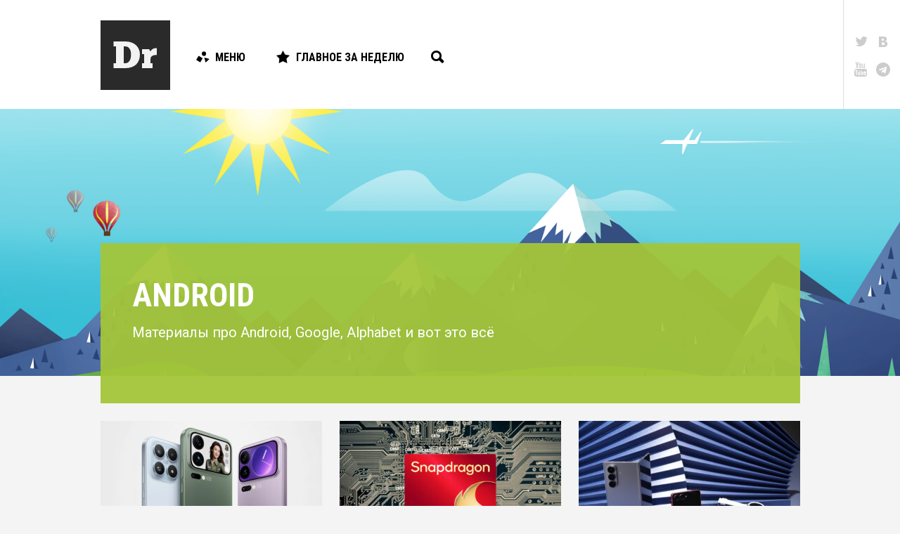

--- FILE ---
content_type: text/html; charset=UTF-8
request_url: https://droider.ru/category/android/
body_size: 10696
content:
<!DOCTYPE html>
<html dir="ltr" lang="ru-RU" prefix="og: https://ogp.me/ns#" class="d-hover">

<head>
	<!-- Meta -->
	<meta charset="UTF-8">
	<meta name="viewport" content="width=device-width, initial-scale=1, maximum-scale=1, user-scalable=no" />
	<meta name="SKYPE_TOOLBAR" content="SKYPE_TOOLBAR_PARSER_COMPATIBLE" />

	<link rel="profile" href="http://gmpg.org/xfn/11">
	<link rel="pingback" href="https://droider.ru/xmlrpc.php">
	<meta name="yandex-verification" content="51cb6bebdb49f91f" />

	<!-- Stylesheet -->
	<link href="https://fonts.googleapis.com/css?family=Roboto:100,300,300italic,400,700|Roboto+Condensed:700,400,300&subset=latin,cyrillic" rel="stylesheet" />
	<link href="https://droider.ru/wp-content/themes/droider/frontend/build/css/style.css?v=5" rel="stylesheet" />
	<link href="https://droider.ru/wp-content/themes/droider/frontend/build/css/jquery.fancybox.css" rel="stylesheet" />

	<!-- Icons -->
	<link rel="shortcut icon" href="https://droider.ru/wp-content/themes/droider/frontend/build/images/icon/favicon.ico" />
	<link rel="icon" sizes="16x16 32x32 64x64" href="https://droider.ru/wp-content/themes/droider/frontend/build/images/icon/favicon.ico" />
	<link rel="apple-touch-icon" sizes="57x57" href="https://droider.ru/wp-content/themes/droider/frontend/build/images/icon/favicon-57.png" />
	<link rel="apple-touch-icon" sizes="60x60" href="https://droider.ru/wp-content/themes/droider/frontend/build/images/icon/favicon-60.png" />
	<link rel="apple-touch-icon" sizes="72x72" href="https://droider.ru/wp-content/themes/droider/frontend/build/images/icon/favicon-72.png" />
	<link rel="apple-touch-icon" sizes="76x76" href="https://droider.ru/wp-content/themes/droider/frontend/build/images/icon/favicon-76.png" />
	<link rel="apple-touch-icon" sizes="114x114" href="https://droider.ru/wp-content/themes/droider/frontend/build/images/icon/favicon-114.png" />
	<link rel="apple-touch-icon" sizes="120x120" href="https://droider.ru/wp-content/themes/droider/frontend/build/images/icon/favicon-120.png" />
	<link rel="apple-touch-icon" sizes="144x144" href="https://droider.ru/wp-content/themes/droider/frontend/build/images/icon/favicon-144.png" />
	<link rel="apple-touch-icon" sizes="152x152" href="https://droider.ru/wp-content/themes/droider/frontend/build/images/icon/favicon-152.png" />
	<link rel="apple-touch-icon" sizes="180x180" href="https://droider.ru/wp-content/themes/droider/frontend/build/images/icon/favicon-180.png" />

	<!-- JS -->
	<script src="https://ajax.googleapis.com/ajax/libs/jquery/1.11.2/jquery.min.js"></script>
	<script src="https://droider.ru/wp-content/themes/droider/frontend/build/js/modernizr.js"></script>


	<title>Android | Droider.ru</title>
	<style>img:is([sizes="auto" i], [sizes^="auto," i]) { contain-intrinsic-size: 3000px 1500px }</style>
	
		<!-- All in One SEO 4.8.9 - aioseo.com -->
	<meta name="robots" content="noindex, max-image-preview:large" />
	<link rel="canonical" href="https://droider.ru/category/android/" />
	<link rel="next" href="https://droider.ru/category/android/page/2/" />
	<meta name="generator" content="All in One SEO (AIOSEO) 4.8.9" />
		<script type="application/ld+json" class="aioseo-schema">
			{"@context":"https:\/\/schema.org","@graph":[{"@type":"BreadcrumbList","@id":"https:\/\/droider.ru\/category\/android\/#breadcrumblist","itemListElement":[{"@type":"ListItem","@id":"https:\/\/droider.ru#listItem","position":1,"name":"Home","item":"https:\/\/droider.ru","nextItem":{"@type":"ListItem","@id":"https:\/\/droider.ru\/category\/android\/#listItem","name":"Android"}},{"@type":"ListItem","@id":"https:\/\/droider.ru\/category\/android\/#listItem","position":2,"name":"Android","previousItem":{"@type":"ListItem","@id":"https:\/\/droider.ru#listItem","name":"Home"}}]},{"@type":"CollectionPage","@id":"https:\/\/droider.ru\/category\/android\/#collectionpage","url":"https:\/\/droider.ru\/category\/android\/","name":"Android | Droider.ru","inLanguage":"ru-RU","isPartOf":{"@id":"https:\/\/droider.ru\/#website"},"breadcrumb":{"@id":"https:\/\/droider.ru\/category\/android\/#breadcrumblist"}},{"@type":"Organization","@id":"https:\/\/droider.ru\/#organization","name":"Droider.ru","description":"\u041d\u0435\u0441\u043a\u0443\u0447\u043d\u044b\u0439 \u0441\u0430\u0439\u0442 \u043e \u0433\u0430\u0434\u0436\u0435\u0442\u0430\u0445","url":"https:\/\/droider.ru\/"},{"@type":"WebSite","@id":"https:\/\/droider.ru\/#website","url":"https:\/\/droider.ru\/","name":"Droider.ru","description":"\u041d\u0435\u0441\u043a\u0443\u0447\u043d\u044b\u0439 \u0441\u0430\u0439\u0442 \u043e \u0433\u0430\u0434\u0436\u0435\u0442\u0430\u0445","inLanguage":"ru-RU","publisher":{"@id":"https:\/\/droider.ru\/#organization"}}]}
		</script>
		<!-- All in One SEO -->


            <script data-no-defer="1" data-ezscrex="false" data-cfasync="false" data-pagespeed-no-defer data-cookieconsent="ignore">
                var ctPublicFunctions = {"_ajax_nonce":"4830ae5ff8","_rest_nonce":"79c842b97e","_ajax_url":"\/wp-admin\/admin-ajax.php","_rest_url":"https:\/\/droider.ru\/wp-json\/","data__cookies_type":"native","data__ajax_type":"rest","data__bot_detector_enabled":0,"data__frontend_data_log_enabled":1,"cookiePrefix":"","wprocket_detected":false,"host_url":"droider.ru","text__ee_click_to_select":"\u041d\u0430\u0436\u043c\u0438\u0442\u0435 \u0434\u043b\u044f \u0432\u044b\u0431\u043e\u0440\u0430 \u0432\u0441\u0435\u0445 \u0434\u0430\u043d\u043d\u044b\u0445","text__ee_original_email":"\u041f\u043e\u043b\u043d\u044b\u0435 \u0434\u0430\u043d\u043d\u044b\u0435 \u0442\u0430\u043a\u0438\u0435","text__ee_got_it":"\u041f\u043e\u043b\u0443\u0447\u0438\u043b\u043e\u0441\u044c","text__ee_blocked":"\u0417\u0430\u0431\u043b\u043e\u043a\u0438\u0440\u043e\u0432\u0430\u043d\u043e","text__ee_cannot_connect":"\u041f\u043e\u0434\u043a\u043b\u044e\u0447\u0438\u0442\u044c\u0441\u044f \u043d\u0435 \u043f\u043e\u043b\u0443\u0447\u0438\u043b\u043e\u0441\u044c","text__ee_cannot_decode":"\u0420\u0430\u0441\u043a\u043e\u0434\u0438\u0440\u043e\u0432\u0430\u0442\u044c \u043f\u043e\u0447\u0442\u0443 \u043d\u0435 \u043f\u043e\u043b\u0443\u0447\u0438\u043b\u043e\u0441\u044c. \u041f\u0440\u0438\u0447\u0438\u043d\u0430 \u043d\u0435\u0438\u0437\u0432\u0435\u0441\u0442\u043d\u0430","text__ee_email_decoder":"\u0420\u0430\u0441\u043a\u043e\u0434\u0438\u0440\u043e\u0432\u0449\u0438\u043a \u043f\u043e\u0447\u0442 \u043e\u0442 CleanTalk","text__ee_wait_for_decoding":"\u041c\u0430\u0433\u0438\u044f \u0432 \u0434\u0435\u0439\u0441\u0442\u0432\u0438\u0438!","text__ee_decoding_process":"\u041f\u043e\u0436\u0430\u043b\u0443\u0439\u0441\u0442\u0430, \u043f\u043e\u0434\u043e\u0436\u0434\u0438\u0442\u0435 \u043d\u0435\u0441\u043a\u043e\u043b\u044c\u043a\u043e \u0441\u0435\u043a\u0443\u043d\u0434 \u0434\u043b\u044f \u0434\u0435\u043a\u043e\u0434\u0438\u0440\u043e\u0432\u0430\u043d\u0438\u044f \u0434\u0430\u043d\u043d\u044b\u0445."}
            </script>
        
            <script data-no-defer="1" data-ezscrex="false" data-cfasync="false" data-pagespeed-no-defer data-cookieconsent="ignore">
                var ctPublic = {"_ajax_nonce":"4830ae5ff8","settings__forms__check_internal":"0","settings__forms__check_external":"0","settings__forms__force_protection":0,"settings__forms__search_test":1,"settings__data__bot_detector_enabled":0,"settings__sfw__anti_crawler":0,"blog_home":"https:\/\/droider.ru\/","pixel__setting":"3","pixel__enabled":false,"pixel__url":"https:\/\/moderate4-v4.cleantalk.org\/pixel\/a9ab54e572f1bb4df1b1e57556dc1e46.gif","data__email_check_before_post":1,"data__email_check_exist_post":0,"data__cookies_type":"native","data__key_is_ok":true,"data__visible_fields_required":true,"wl_brandname":"Anti-Spam by CleanTalk","wl_brandname_short":"CleanTalk","ct_checkjs_key":837659916,"emailEncoderPassKey":"8fe3b591b32635b65fb39bd5db5af5d5","bot_detector_forms_excluded":"W10=","advancedCacheExists":false,"varnishCacheExists":false,"wc_ajax_add_to_cart":false}
            </script>
        <link rel="alternate" type="application/rss+xml" title="Droider.ru &raquo; Лента" href="https://droider.ru/feed/" />
<link rel="alternate" type="application/rss+xml" title="Droider.ru &raquo; Лента комментариев" href="https://droider.ru/comments/feed/" />
<link rel="alternate" type="application/rss+xml" title="Droider.ru &raquo; Лента рубрики Android" href="https://droider.ru/category/android/feed/" />
<script type="text/javascript">
/* <![CDATA[ */
window._wpemojiSettings = {"baseUrl":"https:\/\/s.w.org\/images\/core\/emoji\/16.0.1\/72x72\/","ext":".png","svgUrl":"https:\/\/s.w.org\/images\/core\/emoji\/16.0.1\/svg\/","svgExt":".svg","source":{"concatemoji":"https:\/\/droider.ru\/wp-includes\/js\/wp-emoji-release.min.js?ver=6.8.3"}};
/*! This file is auto-generated */
!function(s,n){var o,i,e;function c(e){try{var t={supportTests:e,timestamp:(new Date).valueOf()};sessionStorage.setItem(o,JSON.stringify(t))}catch(e){}}function p(e,t,n){e.clearRect(0,0,e.canvas.width,e.canvas.height),e.fillText(t,0,0);var t=new Uint32Array(e.getImageData(0,0,e.canvas.width,e.canvas.height).data),a=(e.clearRect(0,0,e.canvas.width,e.canvas.height),e.fillText(n,0,0),new Uint32Array(e.getImageData(0,0,e.canvas.width,e.canvas.height).data));return t.every(function(e,t){return e===a[t]})}function u(e,t){e.clearRect(0,0,e.canvas.width,e.canvas.height),e.fillText(t,0,0);for(var n=e.getImageData(16,16,1,1),a=0;a<n.data.length;a++)if(0!==n.data[a])return!1;return!0}function f(e,t,n,a){switch(t){case"flag":return n(e,"\ud83c\udff3\ufe0f\u200d\u26a7\ufe0f","\ud83c\udff3\ufe0f\u200b\u26a7\ufe0f")?!1:!n(e,"\ud83c\udde8\ud83c\uddf6","\ud83c\udde8\u200b\ud83c\uddf6")&&!n(e,"\ud83c\udff4\udb40\udc67\udb40\udc62\udb40\udc65\udb40\udc6e\udb40\udc67\udb40\udc7f","\ud83c\udff4\u200b\udb40\udc67\u200b\udb40\udc62\u200b\udb40\udc65\u200b\udb40\udc6e\u200b\udb40\udc67\u200b\udb40\udc7f");case"emoji":return!a(e,"\ud83e\udedf")}return!1}function g(e,t,n,a){var r="undefined"!=typeof WorkerGlobalScope&&self instanceof WorkerGlobalScope?new OffscreenCanvas(300,150):s.createElement("canvas"),o=r.getContext("2d",{willReadFrequently:!0}),i=(o.textBaseline="top",o.font="600 32px Arial",{});return e.forEach(function(e){i[e]=t(o,e,n,a)}),i}function t(e){var t=s.createElement("script");t.src=e,t.defer=!0,s.head.appendChild(t)}"undefined"!=typeof Promise&&(o="wpEmojiSettingsSupports",i=["flag","emoji"],n.supports={everything:!0,everythingExceptFlag:!0},e=new Promise(function(e){s.addEventListener("DOMContentLoaded",e,{once:!0})}),new Promise(function(t){var n=function(){try{var e=JSON.parse(sessionStorage.getItem(o));if("object"==typeof e&&"number"==typeof e.timestamp&&(new Date).valueOf()<e.timestamp+604800&&"object"==typeof e.supportTests)return e.supportTests}catch(e){}return null}();if(!n){if("undefined"!=typeof Worker&&"undefined"!=typeof OffscreenCanvas&&"undefined"!=typeof URL&&URL.createObjectURL&&"undefined"!=typeof Blob)try{var e="postMessage("+g.toString()+"("+[JSON.stringify(i),f.toString(),p.toString(),u.toString()].join(",")+"));",a=new Blob([e],{type:"text/javascript"}),r=new Worker(URL.createObjectURL(a),{name:"wpTestEmojiSupports"});return void(r.onmessage=function(e){c(n=e.data),r.terminate(),t(n)})}catch(e){}c(n=g(i,f,p,u))}t(n)}).then(function(e){for(var t in e)n.supports[t]=e[t],n.supports.everything=n.supports.everything&&n.supports[t],"flag"!==t&&(n.supports.everythingExceptFlag=n.supports.everythingExceptFlag&&n.supports[t]);n.supports.everythingExceptFlag=n.supports.everythingExceptFlag&&!n.supports.flag,n.DOMReady=!1,n.readyCallback=function(){n.DOMReady=!0}}).then(function(){return e}).then(function(){var e;n.supports.everything||(n.readyCallback(),(e=n.source||{}).concatemoji?t(e.concatemoji):e.wpemoji&&e.twemoji&&(t(e.twemoji),t(e.wpemoji)))}))}((window,document),window._wpemojiSettings);
/* ]]> */
</script>
<link rel='stylesheet' id='droider_widgets_style-css' href='https://droider.ru/wp-content/plugins/droider-widgets/build/css/style.css?ver=6.8.3' type='text/css' media='all' />
<link rel='stylesheet' id='dashicons-css' href='https://droider.ru/wp-includes/css/dashicons.min.css?ver=6.8.3' type='text/css' media='all' />
<link rel='stylesheet' id='post-views-counter-frontend-css' href='https://droider.ru/wp-content/plugins/post-views-counter/css/frontend.min.css?ver=1.5.7' type='text/css' media='all' />
<style id='wp-emoji-styles-inline-css' type='text/css'>

	img.wp-smiley, img.emoji {
		display: inline !important;
		border: none !important;
		box-shadow: none !important;
		height: 1em !important;
		width: 1em !important;
		margin: 0 0.07em !important;
		vertical-align: -0.1em !important;
		background: none !important;
		padding: 0 !important;
	}
</style>
<link rel='stylesheet' id='wp-block-library-css' href='https://droider.ru/wp-includes/css/dist/block-library/style.min.css?ver=6.8.3' type='text/css' media='all' />
<style id='classic-theme-styles-inline-css' type='text/css'>
/*! This file is auto-generated */
.wp-block-button__link{color:#fff;background-color:#32373c;border-radius:9999px;box-shadow:none;text-decoration:none;padding:calc(.667em + 2px) calc(1.333em + 2px);font-size:1.125em}.wp-block-file__button{background:#32373c;color:#fff;text-decoration:none}
</style>
<style id='global-styles-inline-css' type='text/css'>
:root{--wp--preset--aspect-ratio--square: 1;--wp--preset--aspect-ratio--4-3: 4/3;--wp--preset--aspect-ratio--3-4: 3/4;--wp--preset--aspect-ratio--3-2: 3/2;--wp--preset--aspect-ratio--2-3: 2/3;--wp--preset--aspect-ratio--16-9: 16/9;--wp--preset--aspect-ratio--9-16: 9/16;--wp--preset--color--black: #000000;--wp--preset--color--cyan-bluish-gray: #abb8c3;--wp--preset--color--white: #ffffff;--wp--preset--color--pale-pink: #f78da7;--wp--preset--color--vivid-red: #cf2e2e;--wp--preset--color--luminous-vivid-orange: #ff6900;--wp--preset--color--luminous-vivid-amber: #fcb900;--wp--preset--color--light-green-cyan: #7bdcb5;--wp--preset--color--vivid-green-cyan: #00d084;--wp--preset--color--pale-cyan-blue: #8ed1fc;--wp--preset--color--vivid-cyan-blue: #0693e3;--wp--preset--color--vivid-purple: #9b51e0;--wp--preset--gradient--vivid-cyan-blue-to-vivid-purple: linear-gradient(135deg,rgba(6,147,227,1) 0%,rgb(155,81,224) 100%);--wp--preset--gradient--light-green-cyan-to-vivid-green-cyan: linear-gradient(135deg,rgb(122,220,180) 0%,rgb(0,208,130) 100%);--wp--preset--gradient--luminous-vivid-amber-to-luminous-vivid-orange: linear-gradient(135deg,rgba(252,185,0,1) 0%,rgba(255,105,0,1) 100%);--wp--preset--gradient--luminous-vivid-orange-to-vivid-red: linear-gradient(135deg,rgba(255,105,0,1) 0%,rgb(207,46,46) 100%);--wp--preset--gradient--very-light-gray-to-cyan-bluish-gray: linear-gradient(135deg,rgb(238,238,238) 0%,rgb(169,184,195) 100%);--wp--preset--gradient--cool-to-warm-spectrum: linear-gradient(135deg,rgb(74,234,220) 0%,rgb(151,120,209) 20%,rgb(207,42,186) 40%,rgb(238,44,130) 60%,rgb(251,105,98) 80%,rgb(254,248,76) 100%);--wp--preset--gradient--blush-light-purple: linear-gradient(135deg,rgb(255,206,236) 0%,rgb(152,150,240) 100%);--wp--preset--gradient--blush-bordeaux: linear-gradient(135deg,rgb(254,205,165) 0%,rgb(254,45,45) 50%,rgb(107,0,62) 100%);--wp--preset--gradient--luminous-dusk: linear-gradient(135deg,rgb(255,203,112) 0%,rgb(199,81,192) 50%,rgb(65,88,208) 100%);--wp--preset--gradient--pale-ocean: linear-gradient(135deg,rgb(255,245,203) 0%,rgb(182,227,212) 50%,rgb(51,167,181) 100%);--wp--preset--gradient--electric-grass: linear-gradient(135deg,rgb(202,248,128) 0%,rgb(113,206,126) 100%);--wp--preset--gradient--midnight: linear-gradient(135deg,rgb(2,3,129) 0%,rgb(40,116,252) 100%);--wp--preset--font-size--small: 13px;--wp--preset--font-size--medium: 20px;--wp--preset--font-size--large: 36px;--wp--preset--font-size--x-large: 42px;--wp--preset--spacing--20: 0.44rem;--wp--preset--spacing--30: 0.67rem;--wp--preset--spacing--40: 1rem;--wp--preset--spacing--50: 1.5rem;--wp--preset--spacing--60: 2.25rem;--wp--preset--spacing--70: 3.38rem;--wp--preset--spacing--80: 5.06rem;--wp--preset--shadow--natural: 6px 6px 9px rgba(0, 0, 0, 0.2);--wp--preset--shadow--deep: 12px 12px 50px rgba(0, 0, 0, 0.4);--wp--preset--shadow--sharp: 6px 6px 0px rgba(0, 0, 0, 0.2);--wp--preset--shadow--outlined: 6px 6px 0px -3px rgba(255, 255, 255, 1), 6px 6px rgba(0, 0, 0, 1);--wp--preset--shadow--crisp: 6px 6px 0px rgba(0, 0, 0, 1);}:where(.is-layout-flex){gap: 0.5em;}:where(.is-layout-grid){gap: 0.5em;}body .is-layout-flex{display: flex;}.is-layout-flex{flex-wrap: wrap;align-items: center;}.is-layout-flex > :is(*, div){margin: 0;}body .is-layout-grid{display: grid;}.is-layout-grid > :is(*, div){margin: 0;}:where(.wp-block-columns.is-layout-flex){gap: 2em;}:where(.wp-block-columns.is-layout-grid){gap: 2em;}:where(.wp-block-post-template.is-layout-flex){gap: 1.25em;}:where(.wp-block-post-template.is-layout-grid){gap: 1.25em;}.has-black-color{color: var(--wp--preset--color--black) !important;}.has-cyan-bluish-gray-color{color: var(--wp--preset--color--cyan-bluish-gray) !important;}.has-white-color{color: var(--wp--preset--color--white) !important;}.has-pale-pink-color{color: var(--wp--preset--color--pale-pink) !important;}.has-vivid-red-color{color: var(--wp--preset--color--vivid-red) !important;}.has-luminous-vivid-orange-color{color: var(--wp--preset--color--luminous-vivid-orange) !important;}.has-luminous-vivid-amber-color{color: var(--wp--preset--color--luminous-vivid-amber) !important;}.has-light-green-cyan-color{color: var(--wp--preset--color--light-green-cyan) !important;}.has-vivid-green-cyan-color{color: var(--wp--preset--color--vivid-green-cyan) !important;}.has-pale-cyan-blue-color{color: var(--wp--preset--color--pale-cyan-blue) !important;}.has-vivid-cyan-blue-color{color: var(--wp--preset--color--vivid-cyan-blue) !important;}.has-vivid-purple-color{color: var(--wp--preset--color--vivid-purple) !important;}.has-black-background-color{background-color: var(--wp--preset--color--black) !important;}.has-cyan-bluish-gray-background-color{background-color: var(--wp--preset--color--cyan-bluish-gray) !important;}.has-white-background-color{background-color: var(--wp--preset--color--white) !important;}.has-pale-pink-background-color{background-color: var(--wp--preset--color--pale-pink) !important;}.has-vivid-red-background-color{background-color: var(--wp--preset--color--vivid-red) !important;}.has-luminous-vivid-orange-background-color{background-color: var(--wp--preset--color--luminous-vivid-orange) !important;}.has-luminous-vivid-amber-background-color{background-color: var(--wp--preset--color--luminous-vivid-amber) !important;}.has-light-green-cyan-background-color{background-color: var(--wp--preset--color--light-green-cyan) !important;}.has-vivid-green-cyan-background-color{background-color: var(--wp--preset--color--vivid-green-cyan) !important;}.has-pale-cyan-blue-background-color{background-color: var(--wp--preset--color--pale-cyan-blue) !important;}.has-vivid-cyan-blue-background-color{background-color: var(--wp--preset--color--vivid-cyan-blue) !important;}.has-vivid-purple-background-color{background-color: var(--wp--preset--color--vivid-purple) !important;}.has-black-border-color{border-color: var(--wp--preset--color--black) !important;}.has-cyan-bluish-gray-border-color{border-color: var(--wp--preset--color--cyan-bluish-gray) !important;}.has-white-border-color{border-color: var(--wp--preset--color--white) !important;}.has-pale-pink-border-color{border-color: var(--wp--preset--color--pale-pink) !important;}.has-vivid-red-border-color{border-color: var(--wp--preset--color--vivid-red) !important;}.has-luminous-vivid-orange-border-color{border-color: var(--wp--preset--color--luminous-vivid-orange) !important;}.has-luminous-vivid-amber-border-color{border-color: var(--wp--preset--color--luminous-vivid-amber) !important;}.has-light-green-cyan-border-color{border-color: var(--wp--preset--color--light-green-cyan) !important;}.has-vivid-green-cyan-border-color{border-color: var(--wp--preset--color--vivid-green-cyan) !important;}.has-pale-cyan-blue-border-color{border-color: var(--wp--preset--color--pale-cyan-blue) !important;}.has-vivid-cyan-blue-border-color{border-color: var(--wp--preset--color--vivid-cyan-blue) !important;}.has-vivid-purple-border-color{border-color: var(--wp--preset--color--vivid-purple) !important;}.has-vivid-cyan-blue-to-vivid-purple-gradient-background{background: var(--wp--preset--gradient--vivid-cyan-blue-to-vivid-purple) !important;}.has-light-green-cyan-to-vivid-green-cyan-gradient-background{background: var(--wp--preset--gradient--light-green-cyan-to-vivid-green-cyan) !important;}.has-luminous-vivid-amber-to-luminous-vivid-orange-gradient-background{background: var(--wp--preset--gradient--luminous-vivid-amber-to-luminous-vivid-orange) !important;}.has-luminous-vivid-orange-to-vivid-red-gradient-background{background: var(--wp--preset--gradient--luminous-vivid-orange-to-vivid-red) !important;}.has-very-light-gray-to-cyan-bluish-gray-gradient-background{background: var(--wp--preset--gradient--very-light-gray-to-cyan-bluish-gray) !important;}.has-cool-to-warm-spectrum-gradient-background{background: var(--wp--preset--gradient--cool-to-warm-spectrum) !important;}.has-blush-light-purple-gradient-background{background: var(--wp--preset--gradient--blush-light-purple) !important;}.has-blush-bordeaux-gradient-background{background: var(--wp--preset--gradient--blush-bordeaux) !important;}.has-luminous-dusk-gradient-background{background: var(--wp--preset--gradient--luminous-dusk) !important;}.has-pale-ocean-gradient-background{background: var(--wp--preset--gradient--pale-ocean) !important;}.has-electric-grass-gradient-background{background: var(--wp--preset--gradient--electric-grass) !important;}.has-midnight-gradient-background{background: var(--wp--preset--gradient--midnight) !important;}.has-small-font-size{font-size: var(--wp--preset--font-size--small) !important;}.has-medium-font-size{font-size: var(--wp--preset--font-size--medium) !important;}.has-large-font-size{font-size: var(--wp--preset--font-size--large) !important;}.has-x-large-font-size{font-size: var(--wp--preset--font-size--x-large) !important;}
:where(.wp-block-post-template.is-layout-flex){gap: 1.25em;}:where(.wp-block-post-template.is-layout-grid){gap: 1.25em;}
:where(.wp-block-columns.is-layout-flex){gap: 2em;}:where(.wp-block-columns.is-layout-grid){gap: 2em;}
:root :where(.wp-block-pullquote){font-size: 1.5em;line-height: 1.6;}
</style>
<link rel='stylesheet' id='cleantalk-public-css-css' href='https://droider.ru/wp-content/plugins/cleantalk-spam-protect/css/cleantalk-public.min.css?ver=6.67_1761836624' type='text/css' media='all' />
<link rel='stylesheet' id='cleantalk-email-decoder-css-css' href='https://droider.ru/wp-content/plugins/cleantalk-spam-protect/css/cleantalk-email-decoder.min.css?ver=6.67_1761836624' type='text/css' media='all' />
<link rel='stylesheet' id='gm-delete-comments-css' href='https://droider.ru/wp-content/plugins/delete-comments/public/css/gm-delete-comments-public.css?ver=1.0.0' type='text/css' media='all' />
<script type="text/javascript" src="https://droider.ru/wp-content/plugins/droider-widgets/config/get.php?ver=6.8.3" id="droider_widgets_data-js"></script>
<script type="text/javascript" src="https://droider.ru/wp-content/plugins/cleantalk-spam-protect/js/apbct-public-bundle_gathering.min.js?ver=6.67_1761836624" id="apbct-public-bundle_gathering.min-js-js"></script>
<script type="text/javascript" id="jquery-core-js-extra">
/* <![CDATA[ */
var addVote = {"url":"https:\/\/droider.ru\/wp-admin\/admin-ajax.php"};
/* ]]> */
</script>
<script type="text/javascript" src="https://droider.ru/wp-includes/js/jquery/jquery.min.js?ver=3.7.1" id="jquery-core-js"></script>
<script type="text/javascript" src="https://droider.ru/wp-includes/js/jquery/jquery-migrate.min.js?ver=3.4.1" id="jquery-migrate-js"></script>
<script type="text/javascript" src="https://droider.ru/wp-content/plugins/delete-comments/public/js/gm-delete-comments-public.js?ver=1.0.0" id="gm-delete-comments-js"></script>
<link rel="https://api.w.org/" href="https://droider.ru/wp-json/" /><link rel="alternate" title="JSON" type="application/json" href="https://droider.ru/wp-json/wp/v2/categories/17459" /><link rel="EditURI" type="application/rsd+xml" title="RSD" href="https://droider.ru/xmlrpc.php?rsd" />
<meta name="generator" content="WordPress 6.8.3" />
<!-- DFP Banner Script -->
<script type='text/javascript' src='https://partner.googleadservices.com/gampad/google_service.js'></script>
<script type='text/javascript'>
	if (typeof GS_googleAddAdSenseService === 'function') {
		GS_googleAddAdSenseService("ca-pub-3837136009489167");
	}
	if (typeof GS_googleEnableAllServices === 'function') {
		GS_googleEnableAllServices();
	}
</script>
<script type='text/javascript'>
	<br />
<b>Warning</b>:  Undefined array key "banner_id" in <b>/var/www/www/data/www/droider.ru/wp-content/plugins/droider-widget-banner/templates/script.php</b> on line <b>13</b><br />
<br />
<b>Warning</b>:  Trying to access array offset on value of type int in <b>/var/www/www/data/www/droider.ru/wp-content/plugins/droider-widget-banner/templates/script.php</b> on line <b>13</b><br />
</script>
<script type='text/javascript'>
	if (typeof GA_googleFetchAds === 'function') {
		GA_googleFetchAds();
	}
</script>
<!-- ---------------- -->	<meta name="google-site-verification" content="68JxD8oMNe4DoW8idjWOSGUA6iXErG0vJW_7EwjmzkA" />

	<!-- Google Ad Manager -->
	<script async='async' src='https://www.googletagservices.com/tag/js/gpt.js'></script>
	<script>
		var googletag = googletag || {};
		googletag.cmd = googletag.cmd || [];
	</script>

	<script>
		googletag.cmd.push(function() {
			googletag.defineSlot('/7837978/Dr2_Right_side_SMART(315x366)', [315, 366], 'div-gpt-ad-1536835783248-0').addService(googletag.pubads());
			googletag.pubads().enableSingleRequest();
			googletag.enableServices();
		});
	</script>

</head>

<body class="archive category category-android category-17459 wp-theme-droider">
	<!-- Page -->
	<div class="root" id="root">

		<!-- Header -->
				<div class="header">
			<header class="header__content i-content">
				<a href="/" class="header__logo">
					<span class="header__logo__bg" style="background-image: url()"></span>
				</a>

				<nav class="header__menu">
					<i class="header__menu__item header__menu__item_categories">Меню</i>
					<a class="header__menu__item header__menu__item_important" href="<br />
<b>Warning</b>:  Undefined variable $category_link in <b>/var/www/www/data/www/droider.ru/wp-content/themes/droider/header.php</b> on line <b>91</b><br />
">Главное за неделю</a>
											<a class="header__menu__item header__menu__item_cat" href="https://droider.ru/category/video/" data-rubric-url="https://droider.ru/category/video/">Видео</a>
											<a class="header__menu__item header__menu__item_cat" href="https://droider.ru/category/apple/" data-rubric-url="https://droider.ru/category/apple/">Apple</a>
											<a class="header__menu__item header__menu__item_cat" href="https://droider.ru/category/android/" data-rubric-url="https://droider.ru/category/android/">Android</a>
											<a class="header__menu__item header__menu__item_cat" href="https://droider.ru/category/gadgets/" data-rubric-url="https://droider.ru/category/gadgets/">Гаджеты</a>
											<a class="header__menu__item header__menu__item_cat" href="https://droider.ru/category/new_games/" data-rubric-url="https://droider.ru/category/new_games/">Игры</a>
											<a class="header__menu__item header__menu__item_cat" href="https://droider.ru/category/podcast/" data-rubric-url="https://droider.ru/category/podcast/">#Droidercast</a>
															<i class="header__menu__item header__menu__item_search"></i>
				</nav>

				<div class="header__menu header__categories">
					<nav class="header__categories__content">
						<div class="header__categories__content__inner">
															<a class="header__menu__item" href="https://droider.ru/category/video/" data-rubric-url="https://droider.ru/category/video/">Видео</a>
								<a class="header__menu__item header__menu__item_cat" href="https://droider.ru/category/video/">Видео</a>
															<a class="header__menu__item" href="https://droider.ru/category/apple/" data-rubric-url="https://droider.ru/category/apple/">Apple</a>
								<a class="header__menu__item header__menu__item_cat" href="https://droider.ru/category/apple/">Apple</a>
															<a class="header__menu__item" href="https://droider.ru/category/android/" data-rubric-url="https://droider.ru/category/android/">Android</a>
								<a class="header__menu__item header__menu__item_cat" href="https://droider.ru/category/android/">Android</a>
															<a class="header__menu__item" href="https://droider.ru/category/gadgets/" data-rubric-url="https://droider.ru/category/gadgets/">Гаджеты</a>
								<a class="header__menu__item header__menu__item_cat" href="https://droider.ru/category/gadgets/">Гаджеты</a>
															<a class="header__menu__item" href="https://droider.ru/category/new_games/" data-rubric-url="https://droider.ru/category/new_games/">Игры</a>
								<a class="header__menu__item header__menu__item_cat" href="https://droider.ru/category/new_games/">Игры</a>
															<a class="header__menu__item" href="https://droider.ru/category/podcast/" data-rubric-url="https://droider.ru/category/podcast/">#Droidercast</a>
								<a class="header__menu__item header__menu__item_cat" href="https://droider.ru/category/podcast/">#Droidercast</a>
													</div>
					</nav>
				</div>

				<div class="header__search">
					<div class="header__search__overlay"></div>
					<form action="/" data-source="https://droider.ru/wp-content/themes/droider/suggestion.php" class="header__search__form">
						<input name="s" type="text" class="header__search__input">
						<button type="submit" class="header__search__btn"></button>
					</form>
				</div>
			</header>
			<div class="header__social">
                				<a href="https://twitter.com/#!/droider_ru" target="_blank" class="header__social__item header__social__item_tw"></a>
                				<a href="https://vkontakte.ru/club17733403" target="_blank" class="header__social__item header__social__item_vk"></a>
				<a href="https://www.youtube.com/user/roydroider" target="_blank" class="header__social__item header__social__item_yt"></a>
				<a href="https://t.me/droidergram" target="_blank" class="header__social__item header__social__item_tg">
                    <svg class="svg-tg" fill="#ccc" data-name="Layer 1" id="Layer_1" viewBox="0 0 512 512" xmlns="http://www.w3.org/2000/svg"><path d="M256,0C114.615,0,0,114.615,0,256S114.615,512,256,512,512,397.385,512,256,397.385,0,256,0ZM389.059,161.936,343.591,379a16.007,16.007,0,0,1-25.177,9.593l-66.136-48.861-40.068,37.8a5.429,5.429,0,0,1-7.74-.294l-.861-.946,6.962-67.375L336.055,194.266a3.358,3.358,0,0,0-4.061-5.317L171.515,290.519,102.4,267.307a9.393,9.393,0,0,1-.32-17.694L372.5,147.744A12.441,12.441,0,0,1,389.059,161.936Z"/></svg>
                </a>
			</div>

			<div class="header__panel-button">
				<i class="header__panel-button__line header__panel-button__line_1"></i>
				<i class="header__panel-button__line header__panel-button__line_2"></i>
				<i class="header__panel-button__line header__panel-button__line_3"></i>
			</div>
		</div>

		<!-- Панель для мобильных устройств -->

		<div class="panel">

			<div class="panel__header">
				<div class="panel__header__social">
					<a class="panel__header__social__item panel__header__social__item_fb" href="https://facebook.com/Droider"></a>
					<a class="panel__header__social__item panel__header__social__item_vk" href="https://vkontakte.ru/club17733403"></a>
					<a class="panel__header__social__item panel__header__social__item_tw" href="https://twitter.com/#!/droider_ru"></a>
					<a class="panel__header__social__item panel__header__social__item_inst" href="https://www.instagram.com/droiderband/"></a>
					<a class="panel__header__social__item panel__header__social__item_google" href="https://plus.google.com/u/0/b/104602130066446163936/104602130066446163936/posts"></a>
					<a class="panel__header__social__item panel__header__social__item_yt" href="https://www.youtube.com/user/roydroider"></a>
				</div>
			</div>

			<div class="panel__content">
				<div class="panel__content__inner">
					<menu class="panel__menu">
						<a class="panel__menu__item panel__menu__item_important header__menu__item_important" href="https://droider.ru/category/weekly/">Главное за неделю</a>
												<a class="panel__menu__item" href="https://droider.ru/category/video/" data-rubric-url="https://droider.ru/category/video/">Видео</a>
												<a class="panel__menu__item" href="https://droider.ru/category/apple/" data-rubric-url="https://droider.ru/category/apple/">Apple</a>
												<a class="panel__menu__item" href="https://droider.ru/category/android/" data-rubric-url="https://droider.ru/category/android/">Android</a>
												<a class="panel__menu__item" href="https://droider.ru/category/gadgets/" data-rubric-url="https://droider.ru/category/gadgets/">Гаджеты</a>
												<a class="panel__menu__item" href="https://droider.ru/category/new_games/" data-rubric-url="https://droider.ru/category/new_games/">Игры</a>
												<a class="panel__menu__item" href="https://droider.ru/category/podcast/" data-rubric-url="https://droider.ru/category/podcast/">#Droidercast</a>
											</menu>
				</div>
			</div>

		</div>
		<!--/Header -->


		<div class="header__banner">
					</div>
<!-- Content -->
<div class="content content_cover">
    <div class="content__container i-content">
                    <article class="special" data-color="#a4c639">
                                <div class="cover" style="background-image: url(https://droider.ru/wp-content/uploads/2016/12/mountainsday-1600x580.png)"></div>

                <header class="headline">

                    <div class="headline__content">
                        <h1 class="headline__content__title">Android</h1>
                        <span class="headline__content__intro headline__content__intro_special headline__excerpt">Материалы про Android, Google, Alphabet и вот это всё</span>
                        <span class="headline__content__intro_special headline__content__intro headline__full-text">Материалы про Android, Google, Alphabet и вот это всё</span>
                    </div>
                                        <div class="headline__info">
                                                <!--
                        <span class="share" data-url=""></span>
                        -->
                    </div>
                </header>

                <div class="feed" data-url="https://droider.ru/wp-content/themes/droider/feed.php" data-params='{"category":"17459", "slug":"android"}'>
                    <div class="feed__container"></div>
                    <button class="feed__continue">Показать еще</button>
                    <script type="text/template" id="app-feed-banner-template">
  <a class="post-link post-link_advertising" href="#"><img src="https://droider.ru/wp-content/themes/droider/frontend/temp/ad.png" alt=""></a>
</script>
                    <script type="text/template" id="app-slider-popular-template">
  <div class="feed__popular popular">
  	<div class="popular__container">

  		<span class="popular__title">Рекомендуем</span>

  		<div class="popular-slider">
        <div class="popular-slider__list">

        </div>
      </div>

      <div class="popular-slider__scrollbar">
  			<div class="popular-slider__scrollbar__handler"></div>
  		</div>

  		<i class="popular-slider__nav popular-slider__nav_prev"></i>
  		<i class="popular-slider__nav popular-slider__nav_next"></i>

    </div>
  </div>
</script>
                    <script type="text/template" id="app-slider-popular-item-template" data-variable="post">
  <a class="post-link post-link_look popular-slider__item active" href="<%= post.url %>" >
  	<span class="post-link__look">
  		<span class="post-link__picture">
        <% if (post.picture_basic) { %>
				<img class="post-link__picture__image post-link__picture__image_basic" src="<%= post.picture_basic %>" alt="<%= post.title %>" />
				<% } %>
				<% if (post.picture_wide) { %>
				<img class="post-link__picture__image post-link__picture__image_wide" src="<%= post.picture_wide %>" alt="<%= post.title %>" />
				<% } %>
  		</span>
      <% if (post.is_hot) { %><i class="post-link__mark"></i><% } %>
  	</span>
  	<span class="post-link__content">
  		<strong class="post-link__title"><%= post.title %></strong>
  		<span class="post-link__text"><%= post.text %></span>
			<span class="post-link__footer">
				<span class="post-link__day post-link__day_popular"><%= post.date %></span>
	  		<span class="post-link__counter post-link__counter_popular">
	  			<span class="post-link__counter__comments"><%= post.comments || 0 %></span>
	  			<span class="post-link__counter__view"><%= post.views || 0 %></span>
	  		</span>
			</span>
  	</span>
  </a>
</script>
                    <script type="text/template" id="app-post-link-template" data-variable="post">
    <a class="post-link
		<% for(var cClass in post.classes) { %>
			<%= post.classes[cClass] + ' ' %>
		<% } %>
		" href="<%= post.url %>">
		<span class="post-link__look">
			<% if (post.picture_basic || post.picture_wide) { %>
				<span class="post-link__picture">
					<% if (post.picture_basic) { %>
					<img class="post-link__picture__image post-link__picture__image_basic" src="<%= post.picture_basic %>" alt="<%= post.title %>" />
					<% } %>
					<% if (post.picture_wide) { %>
					<img class="post-link__picture__image post-link__picture__image_wide" src="<%= post.picture_wide %>" alt="<%= post.title %>" />
					<% } %>
				</span>
			<% } else { %>
				<span class="post-link__picture post-link__picture_empty"></span>
			<% } %>
			<% if (post.is_hot) { %><i class="post-link__mark"></i><% } %>
		</span>
        <span class="post-link__content">
			<strong class="post-link__title"><%= post.title %></strong>
			<span class="post-link__text"><%= post.text %></span>
			<span class="post-link__footer">
				<span class="post-link__day"><%= post.date %></span>
				<span class="post-link__counter">
                    <% if (1 === 2) { %>
					<span class="post-link__counter__comments"><%= post.comments || 0 %></span>
                    <% } %>
					<span class="post-link__counter__view"><%= post.views || 0 %></span>
				</span>
			</span>
		</span>
        <% if (post.label) { %><span class="post-link__label"><%= post.label %></span><% } %>
    </a>
</script>
                </div>
            </article>
            </div>
</div>
<!--/Content -->
		<footer class="footer">
			<div class="footer__content i-content">
				<a href="/" class="footer__logo"></a>
				<div class="footer__container">
					<p class="footer__copyright">2025 &copy; Droider. Нескучный сайт об Android</p>
					<ul id="menu-footer-menu" class="footer__menu"><li id="menu-item-112604" class="menu-item menu-item-type-post_type menu-item-object-page menu-item-112604"><a href="https://droider.ru/about/">О Проекте</a></li>
<li id="menu-item-112605" class="menu-item menu-item-type-custom menu-item-object-custom menu-item-112605"><a href="https://www.rusonyx.ru/">Rusonyx</a></li>
</ul>					<a class="footer__rusonyx" href="https://www.rusonyx.ru/" target="_blank">
						<span class="footer__rusonyx__text">Сайт размещен на</span>
						<span class="footer__rusonyx__logo"></span>
					</a>
				</div>
				<div class="footer__social">
                    					<a href="https://twitter.com/#!/droider_ru" target="_blank" class="footer__social__item footer__social__item_tw"></a>
                    					<a href="https://vkontakte.ru/club17733403" target="_blank" class="footer__social__item footer__social__item_vk"></a>
					<a href="https://www.youtube.com/user/roydroider" target="_blank" class="footer__social__item footer__social__item_yt"></a>
                    <a href="https://t.me/droidergram" target="_blank" class="footer__social__item footer__social__item_tg">
                        <svg class="svg-tg" fill="#fff" data-name="Layer 1" id="Layer_1" viewBox="0 0 512 512" xmlns="http://www.w3.org/2000/svg"><path d="M256,0C114.615,0,0,114.615,0,256S114.615,512,256,512,512,397.385,512,256,397.385,0,256,0ZM389.059,161.936,343.591,379a16.007,16.007,0,0,1-25.177,9.593l-66.136-48.861-40.068,37.8a5.429,5.429,0,0,1-7.74-.294l-.861-.946,6.962-67.375L336.055,194.266a3.358,3.358,0,0,0-4.061-5.317L171.515,290.519,102.4,267.307a9.393,9.393,0,0,1-.32-17.694L372.5,147.744A12.441,12.441,0,0,1,389.059,161.936Z"/></svg>
                    </a>
				</div>
				<p class="footer__dev-by">
					Создание сайта — Студия Олега Чулакова
					<a href="https://chulakov.ru" class="footer__dev-by__logo" target="_blank">
						<img src="https://droider.ru/wp-content/themes/droider/frontend/build/images/footer/company-logo.svg" />
					</a>
				</p>
			</div>
		</footer>
	</div>
	<!--/Page -->

	<!-- JS -->
	<img alt="Cleantalk Pixel" title="Cleantalk Pixel" id="apbct_pixel" style="display: none;" src="https://moderate4-v4.cleantalk.org/pixel/a9ab54e572f1bb4df1b1e57556dc1e46.gif"><script>				
                    document.addEventListener('DOMContentLoaded', function () {
                        setTimeout(function(){
                            if( document.querySelectorAll('[name^=ct_checkjs]').length > 0 ) {
                                if (typeof apbct_public_sendREST === 'function' && typeof apbct_js_keys__set_input_value === 'function') {
                                    apbct_public_sendREST(
                                    'js_keys__get',
                                    { callback: apbct_js_keys__set_input_value })
                                }
                            }
                        },0)					    
                    })				
                </script><script type="speculationrules">
{"prefetch":[{"source":"document","where":{"and":[{"href_matches":"\/*"},{"not":{"href_matches":["\/wp-*.php","\/wp-admin\/*","\/wp-content\/uploads\/*","\/wp-content\/*","\/wp-content\/plugins\/*","\/wp-content\/themes\/droider\/*","\/*\\?(.+)"]}},{"not":{"selector_matches":"a[rel~=\"nofollow\"]"}},{"not":{"selector_matches":".no-prefetch, .no-prefetch a"}}]},"eagerness":"conservative"}]}
</script>
	<script src="https://ajax.googleapis.com/ajax/libs/jquery/1.11.2/jquery.min.js"></script>
	<script src="//vk.com/js/api/openapi.js" type="text/javascript"></script>
	<script src="https://droider.ru/wp-content/themes/droider/frontend/build/js/script.js?v=3"></script>
	<!-- JS -->

<!-- google analitycs -->
<script>
  (function(i,s,o,g,r,a,m){i['GoogleAnalyticsObject']=r;i[r]=i[r]||function(){
  (i[r].q=i[r].q||[]).push(arguments)},i[r].l=1*new Date();a=s.createElement(o),
  m=s.getElementsByTagName(o)[0];a.async=1;a.src=g;m.parentNode.insertBefore(a,m)
  })(window,document,'script','https://www.google-analytics.com/analytics.js','ga');

  ga('create', 'UA-15664242-1', 'auto');
  ga('send', 'pageview');

</script>
<!-- google analitycs -->

<!-- Yandex.Metrika counter -->
<script src="https://mc.yandex.ru/metrika/watch.js" type="text/javascript"></script>
<script type="text/javascript">
try {
    var yaCounter936041 = new Ya.Metrika({
        id:936041,
        clickmap:true,
        trackLinks:true,
        accurateTrackBounce:true
    });
} catch(e) { }
</script>
<noscript><div><img src="https://mc.yandex.ru/watch/936041" style="position:absolute; left:-9999px;" alt="" /></div></noscript>
<!-- /Yandex.Metrika counter -->

</body>
</html>


--- FILE ---
content_type: text/css
request_url: https://droider.ru/wp-content/themes/droider/frontend/build/css/style.css?v=5
body_size: 23074
content:
body, html {
    margin: 0;
    padding: 0;
    border: 0;
    vertical-align: baseline;
    outline: none;
    -webkit-tap-highlight-color: rgba(0, 0, 0, 0)
}

a, abbr, acronym, address, applet, article, aside, audio, big, blockquote, canvas, caption, center, cite, code, dd, del, details, dfn, div, dl, dt, embed, fieldset, figcaption, figure, footer, form, h1, h2, h3, h4, h5, h6, header, hgroup, iframe, img, ins, kbd, label, legend, li, mark, menu, nav, object, ol, output, p, pre, q, ruby, s, samp, section, small, span, strike, sub, summary, sup, table, tbody, td, tfoot, th, thead, time, tr, tt, ul, var, video {
    margin: 0;
    padding: 0;
    border: 0;
    font: inherit;
    vertical-align: baseline;
    outline: none;
    -webkit-tap-highlight-color: rgba(0, 0, 0, 0)
}

article, aside, details, figcaption, figure, footer, header, hgroup, menu, nav, section {
    display: block
}

ol, ul {
    list-style: none
}

blockquote, q {
    quotes: none
}

blockquote:after, blockquote:before, q:after, q:before {
    content: none
}

table {
    border-collapse: collapse;
    border-spacing: 0
}

td, th {
    text-align: left
}

textarea {
    resize: none
}

address {
    font-style: normal
}

button, input, textarea {
    font: inherit;
    outline: none;
    border-radius: 0;
    -webkit-font-smoothing: inherit;
    -webkit-appearance: none
}

@font-face {
    font-family: "droider-icons";
    src: url(../fonts/droider-icons.eot);
    src: url(../fonts/droider-icons.eot?#iefix) format('eot'), url(../fonts/droider-icons.woff) format('woff'), url(../fonts/droider-icons.ttf) format('truetype'), url(../fonts/droider-icons.svg#droider-icons) format('svg')
}

body, html {
    height: 100%;
    background: #f4f4f4;
    color: #000;
    font: 400 18px/1.4444 'Roboto', Arial, Helvetica, sans-serif;
    -webkit-font-smoothing: antialiased
}

@media screen and (max-width: 767px) {
    body, html {
        font-size: 16px
    }
}

[contenteditable] {
    -webkit-user-select: text !important
}

a {
    color: #0092dd;
    text-decoration: none
}

.text h1, .text h2, .text h3, .text h4, .text h5, .text h6 {
    margin-top: 45px;
    margin-bottom: 18px;
    font: 400 180%/1.4444 'Roboto Condensed', Arial, Helvetica, sans-serif
}

@media screen and (max-width: 767px) {
    .text h1, .text h2, .text h3, .text h4, .text h5, .text h6 {
        margin-top: 25px;
        margin-bottom: 12px
    }
}

.text h2 {
    font-size: 167%
}

.text h3 {
    font-size: 144%
}

.text h4 {
    font-size: 122%
}

.text h5 {
    font-size: 111%
}

.text h6 {
    color: #2a2a2a;
    font-size: 106%
}

.text p {
    color: #2a2a2a;
    margin-bottom: 1.11em;
    line-height: 1.5em
}

@media screen and (max-width: 767px) {
    .text p {
        margin-bottom: .7em
    }
}

.search-result__item b, .text b {
    font-weight: 400
}

.text ol, .text ul {
    padding-left: 80px;
    margin-bottom: 40px
}

@media screen and (max-width: 1360px) {
    .text ol, .text ul {
        margin-bottom: 30px;
        padding-left: 45px
    }
}

.text ol li, .text ul li {
    list-style-type: disc;
    margin-bottom: 15px
}

.text ol li {
    list-style-type: decimal
}

.d-hover .text a:hover {
    color: #2261b5
}

.text img {
    max-width: 100%;
    height: auto
}

.text .fancybox, .text img.aligncenter {
    clear: both;
    margin-top: 3.5em;
    margin-bottom: 3.5em
}

.text .fancybox img.aligncenter {
    margin-top: 0;
    margin-bottom: 0
}

.text > h1:last-child, .text > h2:last-child, .text > h3:last-child, .text > h4:last-child, .text > h5:last-child, .text > h6:last-child, .text > p:last-child, .text > ul:last-child {
    margin-bottom: 0
}

.text > h1:first-child, .text > h2:first-child, .text > h3:first-child, .text > h4:first-child, .text > h5:first-child .text > h6:first-child {
    margin-top: 0
}

.text .alignleft {
    display: inline;
    float: left
}

.text .alignright {
    display: inline;
    float: right
}

.text .aligncenter {
    display: block;
    margin-right: auto;
    margin-left: auto
}

.text .wp-caption.alignleft, .text blockquote.alignleft, .text img.alignleft {
    margin: .4em 1.6em 1.6em 0
}

.text .wp-caption.alignright, .text blockquote.alignright, .text img.alignright {
    text-align: right;
    margin: .4em 0 1.6em 1.6em
}

.text blockquote.aligncenter {
    margin-bottom: 1.6em
}

.text .wp-caption.aligncenter, .text blockquote.aligncenter {
    clear: both;
    margin-top: .4em;
    text-align: center
}

.text .wp-caption.aligncenter, .text .wp-caption.alignleft, .text .wp-caption.alignright {
    margin-bottom: 1.2em
}

.root {
    position: relative;
    overflow: hidden;
    min-width: 320px;
    min-height: 100%
}

.i-content {
    width: 1335px;
    margin-left: auto;
    margin-right: auto
}

@media screen and (max-width: 1360px) {
    .i-content {
        width: 995px
    }
}

@media screen and (max-width: 1420px) and (min-width: 1361px) {
    .i-content {
        width: 1215px
    }
}

@media screen and (max-width: 1023px) {
    .i-content {
        width: 655px
    }
}

@media screen and (max-width: 767px) {
    .i-content {
        width: auto;
        margin: 0 15px
    }
}

.content {
    position: relative;
    padding-top: 50px;
    padding-bottom: 65px
}

@media screen and (max-width: 767px) {
    .content {
        padding-top: 30px
    }
}

.content_cover {
    padding-top: 305px
}

@media screen and (max-width: 1023px) {
    .content_cover {
        padding-top: 260px
    }
}

@media screen and (max-width: 767px) {
    .content_cover {
        padding-top: 210px
    }
}

.content__container:after, .header__content:after {
    display: block;
    content: "";
    height: 0;
    overflow: hidden;
    clear: both
}

.content__title {
    position: absolute;
    left: 0;
    width: 100%;
    box-sizing: border-box;
    bottom: 100%;
    margin-bottom: 25px;
    font: 700 52px/1.27 'Roboto Condensed', Arial, Helvetica, sans-serif;
    text-transform: uppercase;
    color: #fff
}

@media screen and (max-width: 1360px) {
    .content__title {
        font-size: 46px
    }
}

@media screen and (max-width: 1023px) {
    .content__title {
        font-size: 38px
    }
}

@media screen and (max-width: 767px) {
    .content__title {
        font-size: 30px
    }
}

@media screen and (max-width: 479px) {
    .content__title {
        font-size: 26px
    }
}

.content__title_with-content {
    padding-left: 95px;
    padding-right: 95px
}

@media screen and (max-width: 1360px) {
    .content__title_with-content {
        padding-left: 45px;
        padding-right: 45px
    }
}

@media screen and (max-width: 767px) {
    .content__title_with-content {
        padding-left: 15px;
        padding-right: 15px
    }
}

.content__review {
    color: #fff
}

.content__main {
    position: relative;
    float: left;
    width: 1335px;
    min-height: 100px;
    margin-right: 25px
}

@media screen and (max-width: 1420px) {
    .content__main {
        width: 1215px;
    }
}

@media screen and (max-width: 1360px) {
    .content__main {
        width: 995px;
    }
}

@media screen and (max-width: 1023px) {
    .content__main {
        width: 655px;
    }
}

@media screen and (max-width: 767px) {
    .content__main {
        float: none;
        width: auto;
        margin-right: 0
    }
}

.content__header {
    position: absolute;
    left: 0;
    width: 100%;
    box-sizing: border-box;
    bottom: 100%;
    margin-bottom: 25px
}

.content__header__title {
    position: relative;
    margin-bottom: 0
}

.content-full-width {
    width: 100%;
    margin-right: 0
}

.content-full-width .feed__popular {
    width: 100%
}

.header {
    position: relative;
    background: #fff;
    height: 155px
}

.header__banner {
    color: #000;
    text-align: center
}

.header__banner iframe, .header__banner ins {
    vertical-align: top
}

@media screen and (max-width: 767px) {
    .header__banner {
        display: none
    }
}

@media screen and (max-width: 1023px) {
    .header {
        height: 92px
    }
}

.header__content {
    position: relative;
    padding-top: 29px;
    padding-bottom: 27px
}

@media screen and (max-width: 1023px) {
    .header__content {
        padding-top: 16px;
        padding-bottom: 16px
    }
}

@media (max-width: 950px) {
    .header__content {
        padding-right: 50px;
        box-sizing: border-box
    }
}

@media (max-width: 850px) {
    .header__content {
        padding-right: 100px
    }
}

@media screen and (max-width: 767px) {
    .header__content {
        position: static;
        padding-right: 102px
    }
}

.header__logo {
    position: relative;
    float: left;
    margin-right: 27px;
    width: 99px;
    height: 99px;
    background: #2a2a2a;
    background-size: cover;
    background-position: center;
    -webkit-transition: background-color .35s;
    transition: background-color .35s
}

.header__logo:after, .header__logo__bg {
    width: 100%;
    height: 100%;
    display: block;
    position: absolute;
    top: 0
}

.header__logo:after {
    left: 0;
    content: '';
    background: url(../images/header/logo.svg) no-repeat 18px 30px
}

@media screen and (max-width: 1023px) {
    .header__logo:after {
        background-size: 37px auto;
        background-position: 12px 19px
    }
}

.header__logo__bg {
    background-size: cover;
    background-position: center;
    -webkit-transition: opacity .35s;
    transition: opacity .35s
}

.d-hover .header__logo:hover {
    background: #000
}

.d-hover .header__logo:hover .header__logo__bg {
    opacity: .6
}

@media screen and (max-width: 1023px) {
    .header__logo {
        width: 60px;
        height: 60px;
        margin-right: 0
    }
}

.header__menu {
    float: left;
    opacity: 1;
    padding: 25px 0 19px;
    -webkit-transition: opacity .35s cubic-bezier(.215, .61, .355, 1);
    transition: opacity .35s cubic-bezier(.215, .61, .355, 1);
    -webkit-user-select: none;
    -moz-user-select: none;
    -ms-user-select: none;
    user-select: none
}

@media screen and (max-width: 1023px) {
    .header__menu {
        float: right;
        padding: 5px 0 0
    }
}

.d-hover .header__logo:hover, .d-hover .header__logo:hover .header__logo__bg, .header__menu.i-faded, .d-hover .header__menu__item:hover {
    -webkit-transition-duration: .175s;
    transition-duration: .175s
}

.header__menu.i-faded {
    opacity: 0;
    -webkit-transition-timing-function: cubic-bezier(.55, .055, .675, .19);
    transition-timing-function: cubic-bezier(.55, .055, .675, .19)
}

.header__menu__item {
    float: left;
    height: 55px;
    padding: 0 10px;
    color: #000;
    font: 700 16px/55px 'Roboto Condensed', Arial, Helvetica, sans-serif;
    text-transform: uppercase;
    -webkit-transition: color .35s;
    transition: color .35s;
    cursor: pointer
}

@media screen and (max-width: 1420px) and (min-width: 1361px) {
    .header__menu__item {
        padding: 0 7px
    }
}

.d-hover .header__menu__item:hover {
    color: #0085c7
}

@media screen and (max-width: 1360px) {
    .header__menu__item_cat {
        display: none
    }
}

.header__menu__item_search {
    margin-left: 18px
}

@media screen and (max-width: 767px) {
    .header__menu__item_search {
        margin-left: 9px
    }
}

a[data-rubric-url*="/video/"],
a[data-rubric-url*="/gadgets/"],
a[data-rubric-url*="/new_games/"],
a[data-rubric-url*="/podcast/"] {
    position: relative;
    padding-left: calc(20px + 0.5rem);
    margin-left: 10px;
}

a[data-rubric-url*="/video/"]::before,
a[data-rubric-url*="/gadgets/"]::before,
a[data-rubric-url*="/new_games/"]::before,
a[data-rubric-url*="/podcast/"]::before {
    content: "";
    position: absolute;
    top: 50%; left: 0;
    transform: translateY(-50%);
    width: 22px; height: 22px;
    background-color: currentColor;
    mask: var(--menu-icon) no-repeat center / contain;
    -webkit-mask: var(--menu-icon) no-repeat center / contain;
}

a[data-rubric-url*="/video/"]    { --menu-icon: url("../images/header/video-icon.svg"); }
a[data-rubric-url*="/gadgets/"]  { --menu-icon: url("../images/header/gadgets-icon.svg"); }
a[data-rubric-url*="/new_games/"]{ --menu-icon: url("../images/header/new_games-icon.svg"); }
a[data-rubric-url*="/podcast/"]  { --menu-icon: url("../images/header/podcast-icon.svg"); }

.panel__menu a {
    margin-left: 0;
}

.header__menu__item_important {
    margin-left: 24px
}

.header__menu__item_important:before {
    content: "\E01D";
    float: left;
    position: relative;
    font-size: 18px;
    margin-right: .5em
}

@media screen and (max-width: 1420px) and (min-width: 1361px) {
    .header__menu__item_important {
        margin-left: 14px
    }
}

@media screen and (max-width: 767px) {
    .header__menu__item_important {
        margin-left: 0
    }
}

@media screen and (max-width: 479px) {
    .header__menu__item_important {
        display: none
    }
}

.header__menu__item_categories:before, .header__menu__item_important:before, .header__menu__item_search:before {
    font-family: "droider-icons";
    -webkit-font-smoothing: antialiased;
    -moz-osx-font-smoothing: grayscale;
    font-style: normal;
    font-variant: normal;
    font-weight: 400;
    text-decoration: none;
    text-transform: none
}

.header__menu__item_search:before {
    font-size: 18px;
    content: "\E021"
}

.header__menu__item_categories {
    display: none
}

.header__menu__item_categories:before {
    content: "\E004";
    margin-right: .5em;
    float: left
}

@media screen and (max-width: 1360px) {
    .header__menu__item_categories {
        display: block
    }
}

@media screen and (max-width: 1023px) {
    .header__menu__item_categories {
        display: none
    }
}

.header__categories {
    display: none;
    position: absolute;
    top: 29px;
    left: 225px;
    padding: 0;
    z-index: 850;
    -webkit-transform: translateZ(0);
    transform: translateZ(0)
}

@media screen and (max-width: 1360px) {
    .header__categories_show {
        display: block
    }
}

@media screen and (max-width: 1023px) {
    .header__categories_show {
        display: none
    }
}

.header__categories__arrow {
    position: absolute;
    top: 50%;
    right: 100%;
    margin-top: -6px;
    overflow: hidden
}

.header__categories__arrow:before, .header__categories__content__inner {
    -webkit-transition: -webkit-transform .35s cubic-bezier(.55, .055, .675, .19), opacity .35s cubic-bezier(.55, .055, .675, .19);
    transition: transform .35s cubic-bezier(.55, .055, .675, .19), opacity .35s cubic-bezier(.55, .055, .675, .19)
}

.header__categories__arrow:before {
    display: block;
    top: 50%;
    width: 0;
    height: 0;
    border-style: solid;
    border-width: 7.5px 10px 7.5px 0;
    border-color: transparent #2a2a2a transparent transparent;
    content: '';
    -webkit-transform: translateX(100%);
    -ms-transform: translateX(100%);
    transform: translateX(100%)
}

.header__categories_animated .header__categories__arrow:before {
    opacity: 1;
    -webkit-transform: translateX(0);
    -ms-transform: translateX(0);
    transform: translateX(0);
    -webkit-transition-timing-function: cubic-bezier(.215, .61, .355, 1);
    transition-timing-function: cubic-bezier(.215, .61, .355, 1)
}

.header__categories__content {
    position: relative;
    overflow: hidden;
    -webkit-transform: translateZ(0);
    transform: translateZ(0)
}

.header__categories__content__inner {
    position: relative;
    overflow: hidden;
    padding: 25px 25px 19px;
    opacity: 0;
    -webkit-transform: translateX(-5px);
    -ms-transform: translateX(-5px);
    transform: translateX(-5px)
}

.header__categories_animated .header__categories__content__inner, .header__categories_animated .header__categories__overlay {
    opacity: 1;
    -webkit-transition-timing-function: cubic-bezier(.215, .61, .355, 1);
    transition-timing-function: cubic-bezier(.215, .61, .355, 1)
}

.header__categories_animated .header__categories__content__inner {
    -webkit-transform: translateX(0);
    -ms-transform: translateX(0);
    transform: translateX(0);
    -webkit-transition-delay: .175s;
    transition-delay: .175s;
    -webkit-transition-duration: .525s;
    transition-duration: .525s
}

.header__categories__overlay {
    position: absolute;
    width: 1400px;
    height: 1400px;
    top: 50%;
    left: 0;
    margin-left: -700px;
    margin-top: -700px;
    border-radius: 50%;
    background-color: #2a2a2a;
    -webkit-transform: scale(0) translateZ(0);
    transform: scale(0) translateZ(0);
    -webkit-transition: -webkit-transform .35s cubic-bezier(.55, .055, .675, .19);
    transition: transform .35s cubic-bezier(.55, .055, .675, .19)
}

.header__categories_animated .header__categories__overlay {
    -webkit-transform: scale(1) translateZ(0);
    transform: scale(1) translateZ(0)
}

.header__categories .header__menu__item {
    color: #fff
}

.d-hover .header__categories .header__menu__item:hover {
    color: #0092dd
}

.header__videos {
    position: absolute;
    z-index: 800;
    top: 0;
    right: 0;
    width: 315px;
    height: 100%;
    font-size: 0;
    vertical-align: middle;
    white-space: nowrap
}

@media (max-width: 1550px) {
    .header__videos {
        right: 75px
    }
}

@media screen and (max-width: 1420px) and (min-width: 1361px) {
    .header__videos {
        right: 35px
    }
}

@media (max-width: 1210px) {
    .header__videos {
        right: 95px
    }
}

@media screen and (max-width: 1023px) {
    .header__videos {
        display: none
    }
}

.embed iframe, .header__videos__item_primary {
    position: absolute;
    left: 0;
    top: 0;
    width: 100%;
    height: 100%
}

.header__videos__item:before, .header__videos__item__picture {
    display: inline-block;
    vertical-align: middle
}

.header__videos__item__title {
    vertical-align: middle
}

.header__videos__item__content {
    display: inline-block;
    vertical-align: middle;
    margin-top: 12px;
    font-size: 18px;
    box-sizing: border-box;
    width: 219px;
    padding-left: 24px
}

.header__videos__item:before {
    overflow: hidden;
    width: 0;
    height: 100%;
    content: ''
}

.header__videos__item__picture {
    position: relative;
    width: 96px;
    height: 96px;
    overflow: hidden;
    border-radius: 50%;
    background: #0092dd;
    -webkit-transform: translateZ(0);
    transform: translateZ(0)
}

.header__videos__item__picture_play {
    font-size: 25px;
    line-height: 98px;
    text-align: center
}

.header__videos__item__picture_play:before {
    font-family: "droider-icons";
    -webkit-font-smoothing: antialiased;
    -moz-osx-font-smoothing: grayscale;
    font-style: normal;
    font-variant: normal;
    font-weight: 400;
    text-decoration: none;
    text-transform: none;
    content: "\E01A";
    position: absolute;
    margin-left: 5px;
    top: 0;
    left: 0;
    right: 0;
    color: #fff;
    z-index: 9
}

.header__videos__item__picture img, .header__videos__item__picture:after {
    border-radius: 50%;
    -webkit-transform: translateZ(0);
    transform: translateZ(0)
}

.header__videos__item__picture:after {
    position: absolute;
    top: -50px;
    left: -50px;
    width: 100%;
    height: 100%;
    border: 50px solid #fff;
    content: '';
    -webkit-transition: border-color .35s;
    transition: border-color .35s
}

.header__videos__item__picture img {
    -webkit-transition: opacity .35s;
    transition: opacity .35s
}

.header__videos__item__picture_empty:after {
    display: block;
    content: '';
    position: absolute;
    width: 100%;
    height: 100%;
    opacity: .4;
    background: url(../images/header/logo.svg) no-repeat center;
    background-size: 50%
}

.header__videos__item_secondary .header__videos__item__picture:after {
    border-color: #2a2a2a
}

.header__videos__item__action, .header__videos__item__title {
    display: block;
    font-family: 'Roboto Condensed', Arial, Helvetica, sans-serif
}

.header__videos__item__title {
    white-space: normal;
    padding-left: 24px;
    margin-left: -24px;
    font-weight: 400
}

.header__videos__item__action {
    margin-top: .5em;
    font-weight: 700;
    font-size: 16px;
    text-transform: uppercase
}

.header__videos__item__action, .header__videos__item__title {
    color: #000;
    -webkit-transition: color .35s;
    transition: color .35s
}

.d-hover .header__videos__item_secondary:hover, .d-hover .header__videos__item_secondary:hover .header__videos__item__picture img {
    -webkit-transition-duration: .175s;
    transition-duration: .175s
}

.header__videos__item_hover .header__videos__item__picture img {
    opacity: .6;
    -webkit-transition-duration: .175s;
    transition-duration: .175s
}

.d-hover .header__videos__item__action:hover, .header__videos__item_hover .header__videos__item__title {
    color: #0085c7;
    -webkit-transition-duration: .175s;
    transition-duration: .175s
}

.header__videos__item_secondary {
    display: block;
    border-bottom: 1px solid #313131;
    padding: 23px 30px;
    background-color: transparent;
    -webkit-transition: background-color .35s;
    transition: background-color .35s
}

.d-hover .header__videos__item_secondary:hover {
    background-color: #323232
}

.d-hover .header__videos__item_secondary:hover .header__videos__item__picture img {
    opacity: 1
}

.header__videos__item_secondary .header__videos__item__title {
    color: #fff
}

.d-hover .header__videos__item_secondary:hover .header__videos__item__picture:after {
    border-color: #323232;
    -webkit-transition-duration: .175s;
    transition-duration: .175s
}

.header__videos__list {
    position: absolute;
    overflow: hidden;
    z-index: 100;
    top: 100%;
    left: -30px;
    padding: -30px
}

.header__videos__list .header__videos__item__wrap {
    position: relative;
    opacity: 0;
    -webkit-transform: translateY(-8px);
    -ms-transform: translateY(-8px);
    transform: translateY(-8px);
    -webkit-transition: opacity .035s .00001s cubic-bezier(.47, 0, .745, .715), -webkit-transform .035s .1s cubic-bezier(.47, 0, .745, .715);
    transition: opacity .035s .00001s cubic-bezier(.47, 0, .745, .715), transform .035s .1s cubic-bezier(.47, 0, .745, .715)
}

.header__videos__list .header__videos__item__wrap .header__videos__item__content {
    margin-top: 0
}

.header__videos__list__overlay {
    position: absolute;
    left: 50%;
    top: -100px;
    -webkit-transform: scale(.1);
    -ms-transform: scale(.1);
    transform: scale(.1);
    margin-top: -650px;
    margin-left: -650px;
    width: 1300px;
    height: 1300px;
    border-radius: 50%;
    background: #2a2a2a
}

.header__videos__list.i-opened .header__videos__item__wrap {
    opacity: 1;
    -webkit-transform: translateY(0);
    -ms-transform: translateY(0);
    transform: translateY(0);
    -webkit-transition-duration: .35s;
    transition-duration: .35s;
    -webkit-transition-timing-function: cubic-bezier(.215, .61, .355, 1);
    transition-timing-function: cubic-bezier(.215, .61, .355, 1)
}

.header__videos__list.i-opened .header__videos__item__wrap:nth-child(2) {
    -webkit-transition-delay: .28s;
    transition-delay: .28s
}

.header__videos__list.i-opened .header__videos__item__wrap:nth-child(3) {
    -webkit-transition-delay: .315s;
    transition-delay: .315s
}

.header__videos__list.i-opened .header__videos__item__wrap:nth-child(4) {
    -webkit-transition-delay: .35s;
    transition-delay: .35s
}

.header__videos__list.i-opened .header__videos__list__more__wrap {
    opacity: 1;
    -webkit-transform: translateY(0);
    -ms-transform: translateY(0);
    transform: translateY(0);
    -webkit-transition-delay: .385s;
    transition-delay: .385s;
    -webkit-transition-duration: .35s;
    transition-duration: .35s;
    -webkit-transition-timing-function: cubic-bezier(.215, .61, .355, 1);
    transition-timing-function: cubic-bezier(.215, .61, .355, 1)
}

.header__videos__list__line, .header__videos__list__line:before {
    position: absolute;
    -webkit-transform-origin: 50% 100%;
    -ms-transform-origin: 50% 100%;
    transform-origin: 50% 100%
}

.header__videos__list__line {
    right: -30px;
    opacity: 0;
    background-color: #0085c7;
    -webkit-transition-property: opacity, -webkit-transform;
    transition-property: opacity, transform;
    left: -30px;
    bottom: 0;
    height: 8px;
    -webkit-transform: scale(0, 1);
    -ms-transform: scale(0, 1);
    transform: scale(0, 1);
    -webkit-transition-duration: .2275s;
    transition-duration: .2275s;
    -webkit-transition-delay: .1s;
    transition-delay: .1s;
    -webkit-transition-timing-function: cubic-bezier(.455, .03, .515, .955);
    transition-timing-function: cubic-bezier(.455, .03, .515, .955)
}

.header__videos__list__line:before {
    content: '';
    left: 175px;
    bottom: 100%;
    width: 0;
    height: 0;
    border-style: solid;
    -webkit-transform: scale(0);
    -ms-transform: scale(0);
    transform: scale(0);
    border-width: 0 12px 11px;
    border-color: transparent transparent #0085c7 transparent;
    -webkit-transition-delay: .000001s;
    transition-delay: .000001s;
    -webkit-transition-duration: .14s;
    transition-duration: .14s;
    -webkit-transition-timing-function: cubic-bezier(.215, .61, .355, 1);
    transition-timing-function: cubic-bezier(.215, .61, .355, 1)
}

.header__videos__list__line.i-opened {
    opacity: 1;
    -webkit-transform: scale(1, 1);
    -ms-transform: scale(1, 1);
    transform: scale(1, 1);
    -webkit-transition-delay: .000001s;
    transition-delay: .000001s;
    -webkit-transition-duration: .175s;
    transition-duration: .175s;
    -webkit-transition-timing-function: cubic-bezier(.25, .46, .45, .94);
    transition-timing-function: cubic-bezier(.25, .46, .45, .94)
}

.header__videos__list__line.i-closing, .header__videos__list__line.i-opened:before {
    -webkit-transform: scale(1);
    -ms-transform: scale(1);
    transform: scale(1);
    -webkit-transition-duration: .2275s;
    transition-duration: .2275s;
    -webkit-transition-delay: .0875s;
    transition-delay: .0875s
}

.header__videos__list__line.i-closing {
    -webkit-transform: scale(1, 0);
    -ms-transform: scale(1, 0);
    transform: scale(1, 0);
    -webkit-transition-delay: .02s;
    transition-delay: .02s
}

.header__videos__list__more {
    display: block;
    height: 48px;
    font: 700 18px 'Roboto Condensed', Arial, Helvetica, sans-serif;
    text-transform: uppercase;
    text-align: center;
    color: #ccc;
    line-height: 48px;
    -webkit-transition: color .35s ease, background-color .35s ease;
    transition: color .35s ease, background-color .35s ease
}

.header__videos__list__more__wrap {
    opacity: 0;
    -webkit-transform: translateY(-8px);
    -ms-transform: translateY(-8px);
    transform: translateY(-8px);
    -webkit-transition: opacity .035s .00001s cubic-bezier(.47, 0, .745, .715), -webkit-transform .035s .1s cubic-bezier(.47, 0, .745, .715);
    transition: opacity .035s .00001s cubic-bezier(.47, 0, .745, .715), transform .035s .1s cubic-bezier(.47, 0, .745, .715)
}

.d-hover .header__videos__list__more:hover {
    color: #fff;
    background-color: #323232;
    -webkit-transition-duration: .175s;
    transition-duration: .175s
}

.header__social {
    position: absolute;
    padding: 40px 8px;
    right: 0;
    top: 0;
    height: 155px;
    width: 81px;
    box-sizing: border-box;
    border-left: 1px solid #dfdfdf
}

@media screen and (max-width: 1023px) {
    .header__social {
        display: none
    }
}

.header__social__item {
    display: block;
    float: left;
    width: 32px;
    height: 39px;
    color: #ccc;
    font-size: 17px;
    line-height: 39px;
    text-align: center;
    -webkit-transition: color .35s ease;
    transition: color .35s ease
}

.d-hover .header__social__item:hover {
    -webkit-transition-duration: .175s;
    transition-duration: .175s
}

.header__social__item_fb:before, .header__social__item_gp:before, .header__social__item_inst:before, .header__social__item_tw:before, .header__social__item_vk:before, .header__social__item_yt:before {
    font-family: "droider-icons";
    -webkit-font-smoothing: antialiased;
    -moz-osx-font-smoothing: grayscale;
    font-style: normal;
    font-variant: normal;
    font-weight: 400;
    text-decoration: none;
    text-transform: none;
    content: "\E00A"
}

.d-hover .header__social__item_fb:hover {
    color: #2a419b
}

.header__social__item_gp:before, .header__social__item_inst:before, .header__social__item_tw:before, .header__social__item_vk:before, .header__social__item_yt:before {
    content: "\E00E"
}

.d-hover .header__social__item_gp:hover {
    color: #d83d32
}

.header__social__item_tw {
    font-size: 14px
}

.header__social__item_inst:before, .header__social__item_tw:before, .header__social__item_vk:before, .header__social__item_yt:before {
    content: "\E029"
}

.d-hover .header__social__item_tw:hover {
    color: #28abf6
}

.header__social__item_inst:before, .header__social__item_vk:before, .header__social__item_yt:before {
    content: "\E011"
}

.d-hover .header__social__item_inst:hover {
    color: #9040ad
}

.header__social__item_vk {
    font-size: 15px
}

.header__social__item_vk:before, .header__social__item_yt:before {
    content: "\E02C"
}

.d-hover .header__social__item_vk:hover {
    color: #4b75a3
}

.header__social__item_yt {
    font-size: 21px
}

.header__social__item_yt:before {
    content: "\E02E"
}

.d-hover .header__social__item_yt:hover {
    color: #e52d27
}

.header__panel-button {
    display: none;
    box-sizing: border-box;
    float: right;
    position: absolute;
    top: 0;
    right: 0;
    z-index: 910;
    padding: 34px 40px 33px;
    width: 111px;
    height: 92px;
    border-left: 1px solid #dfdfdf;
    cursor: pointer;
    -webkit-transition: border-left-color .35s .28s;
    transition: border-left-color .35s .28s;
    -webkit-user-select: none;
    -moz-user-select: none;
    -ms-user-select: none;
    user-select: none
}

@media screen and (max-width: 1023px) {
    .header__panel-button {
        display: block
    }
}

@media screen and (max-width: 767px) {
    .header__panel-button {
        width: 92px;
        padding-left: 30px;
        padding-right: 30px
    }
}

.page_panel .header__panel-button {
    border-left-color: transparent;
    -webkit-transition-delay: .000001s;
    transition-delay: .000001s;
    -webkit-transition-duration: .175s;
    transition-duration: .175s
}

.header__panel-button__line {
    display: block;
    height: 5px;
    margin-bottom: 5px;
    background: #2a2a2a;
    -webkit-transition: opacity .35s, -webkit-transform .35s, background-color .35s;
    transition: opacity .35s, transform .35s, background-color .35s;
    -webkit-transform: translateZ(0);
    transform: translateZ(0)
}

.page_panel .header__panel-button__line_1 {
    -webkit-transform: translateY(13px) rotate(45deg) translateZ(0);
    transform: translateY(13px) rotate(45deg) translateZ(0)
}

.page_panel .header__panel-button__line_2 {
    opacity: 0
}

.page_panel .header__panel-button__line_3 {
    -webkit-transform: translateY(-7px) rotate(-45deg) translateZ(0);
    transform: translateY(-7px) rotate(-45deg) translateZ(0)
}

.d-hover .header__panel-button:hover .header__panel-button__line {
    background-color: #0085c7;
    -webkit-transition: opacity .35s, -webkit-transform .35s, background-color .175s;
    transition: opacity .35s, transform .35s, background-color .175s
}

.header__search {
    position: absolute;
    top: -500px;
    right: 345px;
    left: 126px;
    height: 100%;
    overflow: hidden
}

.header__search_visible {
    top: 0
}

@media (max-width: 1550px) {
    .header__search {
        right: 420px
    }
}

@media (max-width: 1210px) {
    .header__search {
        right: 435px
    }
}

@media screen and (max-width: 1023px) {
    .header__search {
        left: 76px;
        right: 0
    }
}

@media (max-width: 950px) {
    .header__search {
        right: 50px
    }
}

@media (max-width: 850px) {
    .header__search {
        right: 100px
    }
}

@media screen and (max-width: 767px) {
    .header__search {
        left: 90px;
        right: 92px
    }
}

@media screen and (max-width: 479px) {
    .header__search {
        z-index: 950;
        right: 0;
        left: 0
    }
}

.header__search__overlay {
    position: absolute;
    margin-left: -800px;
    margin-top: -800px;
    width: 1600px;
    height: 1600px;
    border-radius: 50%;
    background-color: #2a2a2a;
    -webkit-transform: scale(0);
    -ms-transform: scale(0);
    transform: scale(0);
    -webkit-transform-origin: 50% 50%;
    -ms-transform-origin: 50% 50%;
    transform-origin: 50% 50%
}

.header__search__form, .header__search__input {
    position: absolute;
    left: 0;
    top: 0;
    width: 100%;
    height: 100%
}

.header__search__form {
    opacity: 0;
    -webkit-transition: opacity .175s cubic-bezier(.215, .61, .355, 1);
    transition: opacity .175s cubic-bezier(.215, .61, .355, 1)
}

.header__search__form.i-opened {
    opacity: 1
}

.header__search__form.i-opened .header__search__btn {
    -webkit-transform: scale(1);
    -ms-transform: scale(1);
    transform: scale(1)
}

.header__search__input {
    box-sizing: border-box;
    margin: 0;
    padding: 0 120px 4px 35px;
    border: none;
    background: 0 0;
    color: #fff;
    font-size: 86px;
    line-height: 151px;
    -webkit-user-select: text !important;
    -moz-user-select: text !important;
    -ms-user-select: text !important;
    user-select: text !important
}

@media screen and (max-width: 1360px) {
    .header__search__input {
        font-size: 60px
    }
}

@media screen and (max-width: 1023px) {
    .header__search__input {
        font-size: 40px;
        padding-bottom: 0;
        line-height: 92px
    }
}

@media screen and (max-width: 767px) {
    .header__search__input {
        font-size: 20px
    }
}

@media screen and (max-width: 479px) {
    .header__search__input {
        padding-left: 15px
    }
}

.header__search__btn {
    position: absolute;
    padding: 0;
    right: 25px;
    margin: -30px 0 0;
    width: 60px;
    height: 60px;
    top: 50%;
    border-radius: 50%;
    border: none;
    color: #fff;
    line-height: 60px;
    box-sizing: border-box;
    background-color: #404040;
    cursor: pointer;
    -webkit-transform: scale(.6);
    -ms-transform: scale(.6);
    transform: scale(.6);
    -webkit-transform-origin: 50% 50%;
    -ms-transform-origin: 50% 50%;
    transform-origin: 50% 50%;
    -webkit-transition: -webkit-transform .21s cubic-bezier(.39, .575, .565, 1), background-color .35s ease;
    transition: transform .21s cubic-bezier(.39, .575, .565, 1), background-color .35s ease
}

.header__search__btn:before {
    font-family: "droider-icons";
    -webkit-font-smoothing: antialiased;
    -moz-osx-font-smoothing: grayscale;
    font-style: normal;
    font-variant: normal;
    font-weight: 400;
    text-decoration: none;
    text-transform: none;
    content: "\E021"
}

.d-hover .header__search__btn:hover {
    background-color: #717171;
    -webkit-transition-duration: .175s;
    transition-duration: .175s
}

.header__search__droplist {
    z-index: 999;
    color: #fff;
    font-size: 18px;
    background-color: #1f1f1f;
    max-height: 295px;
    overflow: auto;
    -webkit-transform-origin: 50% 0;
    -ms-transform-origin: 50% 0;
    transform-origin: 50% 0;
    -webkit-transform: scale(1, .96);
    -ms-transform: scale(1, .96);
    transform: scale(1, .96);
    -webkit-transition: -webkit-transform .175s cubic-bezier(.215, .61, .355, 1);
    transition: transform .175s cubic-bezier(.215, .61, .355, 1)
}

.header__search__droplist.i-fill {
    -webkit-transform: scale(1, 1);
    -ms-transform: scale(1, 1);
    transform: scale(1, 1)
}

.header__search__droplist .ui-menu__item {
    padding: 14px 35px;
    border-bottom: 1px solid #313131;
    cursor: pointer;
    opacity: 0;
    -webkit-transition: background-color .35s ease, opacity .35s .0875s ease;
    transition: background-color .35s ease, opacity .35s .0875s ease
}

.header__search__droplist .ui-menu__item:nth-child(1) {
    -webkit-transition: background-color .35s ease, opacity .35s .025s ease;
    transition: background-color .35s ease, opacity .35s .025s ease
}

.header__search__droplist .ui-menu__item:nth-child(2) {
    -webkit-transition: background-color .35s ease, opacity .35s .05s ease;
    transition: background-color .35s ease, opacity .35s .05s ease
}

.header__search__droplist .ui-menu__item:nth-child(3) {
    -webkit-transition: background-color .35s ease, opacity .35s .075s ease;
    transition: background-color .35s ease, opacity .35s .075s ease
}

.header__search__droplist .ui-menu__item:nth-child(4) {
    -webkit-transition: background-color .35s ease, opacity .35s .1s ease;
    transition: background-color .35s ease, opacity .35s .1s ease
}

.header__search__droplist .ui-menu__item:nth-child(5) {
    -webkit-transition: background-color .35s ease, opacity .35s .125s ease;
    transition: background-color .35s ease, opacity .35s .125s ease
}

.header__search__droplist .ui-menu__item:nth-child(6) {
    -webkit-transition: background-color .35s ease, opacity .35s .15s ease;
    transition: background-color .35s ease, opacity .35s .15s ease
}

.header__search__droplist .ui-menu__item:nth-child(7) {
    -webkit-transition: background-color .35s ease, opacity .35s .175s ease;
    transition: background-color .35s ease, opacity .35s .175s ease
}

.header__search__droplist .ui-menu__item:nth-child(8) {
    -webkit-transition: background-color .35s ease, opacity .35s .2s ease;
    transition: background-color .35s ease, opacity .35s .2s ease
}

.header__search__droplist .ui-menu__item:nth-child(9) {
    -webkit-transition: background-color .35s ease, opacity .35s .225s ease;
    transition: background-color .35s ease, opacity .35s .225s ease
}

.header__search__droplist .ui-menu__item:nth-child(10) {
    -webkit-transition: background-color .35s ease, opacity .35s .25s ease;
    transition: background-color .35s ease, opacity .35s .25s ease
}

.header__search__droplist .ui-menu__item:nth-child(11) {
    -webkit-transition: background-color .35s ease, opacity .35s .275s ease;
    transition: background-color .35s ease, opacity .35s .275s ease
}

.header__search__droplist .ui-menu__item:nth-child(12) {
    -webkit-transition: background-color .35s ease, opacity .35s .3s ease;
    transition: background-color .35s ease, opacity .35s .3s ease
}

.header__search__droplist .ui-menu__item.ui-state-focus, .d-hover .header__search__droplist .ui-menu__item:hover {
    background-color: #313131;
    -webkit-transition-duration: .175s;
    transition-duration: .175s
}

.header__search__droplist .ui-menu__item:last-child {
    border-bottom: none
}

.header__search__droplist.i-fill .ui-menu__item {
    opacity: 1
}

.header__search__droplist::-webkit-scrollbar {
    width: 3px
}

.header__search__droplist::-webkit-scrollbar-track {
    background-color: transparent
}

.header__search__droplist::-webkit-scrollbar-thumb {
    display: block;
    background-color: #aaa
}

.micronews {
    background: #ececec;
    -webkit-user-select: none;
    -moz-user-select: none;
    -ms-user-select: none;
    user-select: none
}

.micronews, .micronews__container {
    position: relative
}

.micronews__container:after {
    display: block;
    content: "";
    height: 0;
    overflow: hidden;
    clear: both
}

.micronews-slider {
    width: 100%;
    margin-left: 0;
    margin-right: -35px;
    overflow: visible !important;
    display: inline-block;
    vertical-align: top
}

@media screen and (max-width: 767px) {
    .micronews-slider {
        margin: 0
    }
}

.micronews-slider__list {
    width: 20000% !important;
    margin: 0;
    padding: 0;
    height: 100%;
    list-style: none;
    display: -webkit-box;
    display: -webkit-flex;
    display: -ms-flexbox;
    display: flex
}

.micronews-slider__item {
    display: inline-block;
    position: relative;
    box-sizing: border-box;
    width: 281px;
    padding: 20px 0
}

.micronews-slider__item_short {
    width: 160px
}

@media screen and (max-width: 479px) {
    .micronews-slider__item {
        width: .5%;
        height: 100px;
        text-align: center
    }
}

.micronews-slider__item_link:before {
    content: "";
    position: absolute;
    top: 0;
    left: 0;
    width: 100%;
    height: 100%;
    background: #0092dd;
    -webkit-transform: skewX(-15deg);
    -ms-transform: skewX(-15deg);
    transform: skewX(-15deg);
    opacity: 0;
    -webkit-transition: opacity .35s;
    transition: opacity .35s
}

.d-hover .micronews-slider__item_link:hover:before, .d-hover .micronews__nav:hover:before {
    opacity: 1;
    -webkit-transition-duration: .175s;
    transition-duration: .175s
}

.d-hover .micronews-slider__item_link:hover .micronews-slider__item__text {
    color: #fff;
    -webkit-transition-duration: .175s;
    transition-duration: .175s
}

.micronews-slider__item__label {
    margin: 5px 0 0;
    font: 700 17px/1em 'Roboto Condensed', Arial, Helvetica, sans-serif;
    opacity: .7;
    text-transform: uppercase;
    display: inline-block
}

.micronews-slider__item__text {
    position: relative;
    display: block;
    box-sizing: border-box;
    padding: 0 35px;
    font: 300 18px/1.4444 'Roboto Condensed', Arial, Helvetica, sans-serif;
    color: rgba(0, 0, 0, .56);
    -webkit-transition: color .35s;
    transition: color .35s
}

@media screen and (max-width: 767px) {
    .micronews-slider__item__text {
        font-size: 16px;
        padding: 0 15px
    }
}

@media screen and (max-width: 479px) {
    .micronews-slider__item__text {
        vertical-align: middle
    }
}

.micronews__nav {
    display: block;
    position: absolute;
    z-index: 3;
    top: 0;
    width: 62px;
    height: 100%;
    background-color: rgba(236, 236, 236, .6);
    cursor: pointer
}

@media (max-width: 1500px) and (min-width: 1421px), screen and (max-width: 767px) {
    .micronews__nav {
        width: 36px
    }
}

@media screen and (max-width: 767px) {
    .micronews__nav {
        width: 30px
    }
}

.micronews__nav_prev {
    left: 0
}

.micronews__nav_next {
    right: 0
}

.micronews__nav:before {
    position: absolute;
    left: 0;
    top: 0;
    width: 100%;
    height: 100%;
    content: '';
    opacity: .3;
    background: no-repeat 50% 50%;
    -webkit-transition: opacity .35s, -webkit-transform .175s;
    transition: opacity .35s, transform .175s
}

@media (max-width: 1500px) and (min-width: 1421px), screen and (max-width: 767px) {
    .micronews__nav:before {
        background-size: 14px auto
    }
}

.micronews__nav:active:before {
    -webkit-transform: scale(.9);
    -ms-transform: scale(.9);
    transform: scale(.9)
}

.micronews__nav_prev:before {
    background-image: url(../images/icons/str-prev.svg)
}

.micronews__nav_next:before {
    background-image: url(../images/icons/str-next.svg)
}

.micronews__nav_disabled {
    display: none
}

.cover {
    position: absolute;
    width: 100%;
    height: 580px;
    top: 0;
    left: 0;
    overflow: hidden;
    background: #0085c7 no-repeat 50% 50%/cover
}

@media screen and (max-width: 1023px) {
    .cover {
        height: 485px
    }
}

@media screen and (max-width: 767px) {
    .cover {
        height: 400px
    }
}

.cover_avatar {
    background: #0092dd
}

.cover__image {
    position: absolute;
    left: 0;
    top: 0;
    width: 100%;
    height: 100%;
    background: no-repeat 50% 75%/cover;
    opacity: .5
}

.share {
    display: inline-block;
    position: relative;
    vertical-align: middle;
    font-size: 14px;
    line-height: 22px;
    -webkit-user-select: none;
    -moz-user-select: none;
    -ms-user-select: none;
    user-select: none
}

.share__dropdown {
    display: none;
    position: absolute;
    top: auto !important;
    left: 50% !important;
    bottom: 100% !important;
    -webkit-transform: translateX(-50%);
    -ms-transform: translateX(-50%);
    transform: translateX(-50%);
    margin-bottom: 20px;
    padding: 5px 0;
    background: #fff;
    box-shadow: 0 1px 4px rgba(0, 0, 0, .25)
}

.share__dropdown__arrow {
    position: absolute;
    overflow: hidden;
    top: 100%;
    left: 0;
    width: 100%;
    height: 20px
}

.share__dropdown__arrow:before {
    position: absolute;
    top: -13px;
    left: 50%;
    margin-left: -10px;
    width: 20px;
    height: 20px;
    -webkit-transform: rotate(45deg);
    -ms-transform: rotate(45deg);
    transform: rotate(45deg);
    background: #fff;
    box-shadow: 0 1px 4px rgba(0, 0, 0, .25);
    content: ''
}

.share .social-likes_opened {
    display: block
}

.share__dropdown .social-likes__widget {
    position: relative;
    display: block;
    padding: 12px 15px;
    height: 14px;
    min-width: 14px;
    background: rgba(255, 255, 255, 0);
    color: #999;
    font-size: 14px;
    line-height: 14px;
    -webkit-transition: background .35s, color .35s;
    transition: background .35s, color .35s;
    cursor: pointer;
    white-space: nowrap
}

.share__dropdown .social-likes__widget:first-child {
    margin-left: 0
}

.share__dropdown .social-likes__widget:before {
    display: inline-block;
    vertical-align: top;
    width: 18px;
    text-align: center
}

.d-hover .share__dropdown .social-likes__widget:hover {
    -webkit-transition-duration: .175s;
    transition-duration: .175s
}

.share__dropdown .social-likes__widget_facebook:before {
    content: "\E00A";
    font-size: 16px
}

.d-hover .share__dropdown .social-likes__widget_facebook:hover {
    color: #2a419b
}

.share__dropdown .social-likes__widget_facebook:before, .share__dropdown .social-likes__widget_plusone:before, .share__dropdown .social-likes__widget_twitter:before {
    font-family: "droider-icons";
    -webkit-font-smoothing: antialiased;
    -moz-osx-font-smoothing: grayscale;
    font-style: normal;
    font-variant: normal;
    font-weight: 400;
    text-decoration: none;
    text-transform: none
}

.share__dropdown .social-likes__widget_plusone:before {
    font-size: 16px;
    content: "\E00E"
}

.d-hover .share__dropdown .social-likes__widget_plusone:hover {
    color: #d83d32
}

.share__dropdown .social-likes__widget_twitter:before {
    content: "\E029"
}

.d-hover .share__dropdown .social-likes__widget_twitter:hover {
    color: #28abf6
}

.share__dropdown .social-likes__widget_odnoklassniki:before {
    content: "\E017";
    font-size: 17px
}

.d-hover .share__dropdown .social-likes__widget_odnoklassniki:hover {
    color: #ed812b
}

.share__dropdown .social-likes__widget_odnoklassniki:before, .share__dropdown .social-likes__widget_pocket:before, .share__dropdown .social-likes__widget_vkontakte:before {
    font-family: "droider-icons";
    -webkit-font-smoothing: antialiased;
    -moz-osx-font-smoothing: grayscale;
    font-style: normal;
    font-variant: normal;
    font-weight: 400;
    text-decoration: none;
    text-transform: none
}

.share__dropdown .social-likes__widget_pocket:before {
    font-size: 17px;
    content: "\E01C"
}

.d-hover .share__dropdown .social-likes__widget_pocket:hover {
    color: #d83d32
}

.share__dropdown .social-likes__widget_vkontakte:before {
    content: "\E02C"
}

.d-hover .share__dropdown .social-likes__widget_vkontakte:hover {
    color: #4b75a3
}

.share__dropdown .social-likes__button {
    display: none
}

.share__dropdown .social-likes__counter {
    display: inline-block;
    margin-left: 10px;
    vertical-align: top
}

.share__dropdown .social-likes__counter_empty {
    display: none
}

.share__button {
    height: 22px;
    cursor: pointer;
    -webkit-transition: color .35s;
    transition: color .35s
}

.d-hover .share__button:hover {
    -webkit-transition-duration: .175s;
    transition-duration: .175s
}

.share__button .social-likes__button {
    float: right;
    font-size: 22px
}

.share__button .social-likes__button:before {
    font-family: "droider-icons";
    -webkit-font-smoothing: antialiased;
    -moz-osx-font-smoothing: grayscale;
    font-style: normal;
    font-variant: normal;
    font-weight: 400;
    text-decoration: none;
    text-transform: none;
    content: "\E022"
}

.share__button .social-likes__counter {
    float: right;
    margin-right: 8px
}

.chained-posts {
    position: relative;
    box-sizing: border-box;
    padding: 30px 0 25px;
    margin-bottom: 10px;
    background: #fff;
    overflow: hidden;
    -webkit-user-select: none;
    -moz-user-select: none;
    -ms-user-select: none;
    user-select: none
}

.chained-posts__item:after, .chained-posts__slider:after {
    display: block;
    content: "";
    height: 0;
    overflow: hidden;
    clear: both
}

.chained-posts__item {
    display: block;
    padding: 10px 95px;
    border-bottom: 1px solid #eee
}

@media screen and (max-width: 1360px) {
    .chained-posts__item {
        padding-left: 45px;
        padding-right: 45px
    }
}

@media screen and (max-width: 767px) {
    .chained-posts__item {
        padding: 25px 15px
    }
}

.d-hover .chained-posts__item:hover .chained-posts__item__title {
    color: #0092dd;
    -webkit-transition-duration: .175s;
    transition-duration: .175s
}

.chained-posts__item:last-child {
    border-bottom: none
}

.chained-posts__item__picture {
    display: block;
    float: left;
    width: 170px;
    overflow: hidden;
    background-color: #0092dd
}

.chained-posts__item__picture_empty:before {
    display: block;
    padding-bottom: 71.42857142857143%;
    background: url(../images/header/logo.svg) no-repeat center;
    background-size: 35%;
    opacity: .4;
    content: ''
}

@media screen and (max-width: 767px) {
    .chained-posts__item__picture_empty:before {
        padding-bottom: 36.52597402597403%;
        background-size: 70px auto
    }

    .chained-posts__item__picture {
        float: none;
        width: auto;
        margin-bottom: 15px
    }
}

.chained-posts__item__picture__image {
    width: 100%;
    height: auto;
    display: block;
    -webkit-transition: opacity .35s;
    transition: opacity .35s;
    -webkit-transform: translateZ(0);
    transform: translateZ(0)
}

@media screen and (max-width: 767px) {
    .chained-posts__item__picture__image_basic {
        display: none
    }
}

.chained-posts__item__picture__image_wide {
    display: none
}

@media screen and (max-width: 767px) {
    .chained-posts__item__picture__image_wide {
        display: block
    }
}

.d-hover .chained-posts__item:hover .chained-posts__item__picture__image {
    opacity: .65
}

.chained-posts__item__content {
    display: block;
    margin-left: 200px
}

.chained-posts__item__content:after, .headline:after {
    display: block;
    content: "";
    height: 0;
    overflow: hidden;
    clear: both
}

@media screen and (max-width: 767px) {
    .chained-posts__item__content {
        max-width: 500px;
        margin-left: 0
    }
}

.chained-posts__item__title {
    display: block;
    margin-bottom: 5px;
    font-family: 'Roboto Condensed', Arial, Helvetica, sans-serif;
    font-size: 22px;
    color: #000;
    -webkit-transition: color .35s;
    transition: color .35s
}

@media screen and (max-width: 767px) {
    .chained-posts__item__title {
        font-size: 18px
    }
}

.chained-posts__item__text {
    display: block;
    margin-bottom: 20px;
    color: #000
}

@media screen and (max-width: 767px) {
    .chained-posts__item__text {
        margin-bottom: 10px
    }
}

.chained-posts__item__date {
    display: block;
    font-size: 14px;
    color: #999
}

.headline {
    position: relative;
    background: #0085c7;
    background: rgba(0, 133, 199, .94)
}

.headline__content {
    box-sizing: border-box;
    max-width: 1200px;
    padding: 45px 95px 10px
}

@media screen and (max-width: 1360px) {
    .headline__content {
        padding-left: 45px;
        padding-right: 45px
    }
}

@media screen and (max-width: 767px) {
    .headline__content {
        padding-left: 15px;
        padding-right: 15px
    }
}

.headline__content_cover {
    min-height: 275px
}

@media screen and (max-width: 1360px) {
    .headline__content_cover {
        padding: 30px 45px 5px
    }
}

@media screen and (max-width: 1023px) {
    .headline__content_cover {
        min-height: 230px
    }
}

@media screen and (max-width: 767px) {
    .headline__content_cover {
        padding: 20px 25px 15px 15px;
        min-height: 190px;
        max-width: 600px
    }
}

.headline__content_about {
    min-height: 0;
    padding-bottom: 40px
}

@media screen and (max-width: 1360px) {
    .headline__content_about {
        padding-bottom: 25px
    }
}

@media screen and (max-width: 767px) {
    .headline__content_about {
        padding-bottom: 20px
    }
}

.headline__content__title {
    font: 700 52px/1.27 'Roboto Condensed', Arial, Helvetica, sans-serif;
    text-transform: uppercase;
    margin-bottom: 10px;
    color: #fff
}

@media screen and (max-width: 1360px) {
    .headline__content__title {
        font-size: 46px
    }
}

@media screen and (max-width: 1023px) {
    .headline__content__title {
        font-size: 38px
    }
}

@media screen and (max-width: 767px) {
    .headline__content__title {
        font-size: 30px
    }
}

@media screen and (max-width: 479px) {
    .headline__content__title {
        font-size: 26px
    }
}

.headline__content__title:last-child {
    margin-bottom: 0
}

.headline__content__intro {
    display: block;
    font-size: 22px;
    color: #fff
}

.headline__content__intro_special {
    overflow: hidden
}

@media screen and (max-width: 1360px) {
    .headline__content__intro {
        font-size: 20px
    }
}

@media screen and (max-width: 1023px) {
    .headline__content__intro {
        font-size: 18px
    }
}

@media screen and (max-width: 767px) {
    .headline__content__intro {
        font-size: 16px
    }
}

.headline__link {
    padding: 19px 40px 19px 95px;
    float: left;
    color: #fff;
    color: rgba(255, 255, 255, .65);
    -webkit-transition: color .35s;
    transition: color .35s
}

@media (max-width: 1420px) {
    .headline__link {
        padding-left: 45px
    }
}

@media (max-width: 768px) {
    .headline__link {
        padding-left: 15px
    }
}

.d-hover .headline__info__author:hover, .d-hover .headline__link:hover {
    color: #fff;
    -webkit-transition-duration: .175s;
    transition-duration: .175s
}

.headline__status {
    display: inline-block;
    padding: 19px 0 19px 45px;
    color: #fff;
    color: rgba(255, 255, 255, .65);
    font-size: 14px;
    line-height: 22px
}

@media screen and (max-width: 767px) {
    .headline__status {
        padding-left: 15px
    }
}

.headline__status:before {
    content: '';
    display: inline-block;
    vertical-align: middle;
    width: 8px;
    height: 8px;
    border-radius: 50%;
    background: #fff;
    background: rgba(255, 255, 255, .65);
    margin-top: -3px;
    margin-right: 10px
}

.headline__info {
    float: right;
    position: relative;
    font-size: 14px;
    line-height: 22px;
    padding: 19px 40px;
    color: #fff;
    color: rgba(255, 255, 255, .65)
}

@media screen and (max-width: 767px) {
    .headline__info {
        padding-left: 15px;
        padding-right: 20px
    }
}

@media screen and (max-width: 479px) {
    .headline__info {
        float: none;
        padding-right: 80px;
        line-height: 1.4444;
        min-height: 1.4444em;
        border-top: 1px solid rgba(255, 255, 255, .1)
    }

    .headline__info:after {
        display: block;
        content: "";
        height: 0;
        overflow: hidden;
        clear: both
    }
}

.headline__info__author {
    float: left;
    margin-right: 20px;
    color: #fff;
    color: rgba(255, 255, 255, .65);
    -webkit-transition: color .35s;
    transition: color .35s
}

@media screen and (max-width: 479px) {
    .headline__info__author {
        display: block;
        float: none;
        margin-right: 0
    }
}

.headline__info__date {
    float: left;
    margin-right: 20px
}

@media screen and (max-width: 479px) {
    .headline__info__date {
        display: block;
        float: none;
        margin-right: 0
    }
}

.headline__info .share {
    float: left
}

@media screen and (max-width: 479px) {
    .headline__info .share {
        position: absolute;
        top: 50%;
        margin-top: -11px;
        right: 15px
    }
}

.d-hover .headline__info .share__button:hover {
    color: #fff
}

.headline__full-text {
    display: none
}

.feed__container {
    margin-right: -25px
}

.feed__container:after {
    display: block;
    content: "";
    height: 0;
    overflow: hidden;
    clear: both
}

@media screen and (max-width: 767px) {
    .feed__container {
        margin-right: 0
    }
}

.feed:after {
    display: block;
    height: 320px;
    background: url(../images/feed/loading.svg) no-repeat 50% 50%;
    content: ''
}

.feed_active:after {
    display: none;
    height: 70px
}

.feed_loading:after {
    display: block
}

.feed__popular {
    float: left;
    width: 1335px;
}

@media screen and (max-width: 1420px) {
    .feed__popular {
        width: 1215px;
    }
}

@media screen and (max-width: 1360px) {
    .feed__popular {
        width: 995px
    }
}

@media screen and (max-width: 1023px) {
    .feed__popular {
        width: 655px;
    }
}

@media screen and (max-width: 767px) {
    .feed__popular {
        float: none;
        width: auto
    }
}

.feed__continue {
    display: none;
    width: 100%;
    padding: 22px;
    margin: 0;
    border: none;
    background: #fff;
    color: #0085c7;
    font-size: 18px;
    cursor: pointer;
    -webkit-transition: color .35s, background-color .35s;
    transition: color .35s, background-color .35s
}

.feed__continue_active {
    display: block
}

.feed__continue_loading {
    display: none
}

.d-hover .feed__continue:hover {
    -webkit-transition-duration: .175s;
    transition-duration: .175s;
    color: #fff;
    background-color: #0085c7
}

.feed__continue_special {
    color: #b81e2c
}

.d-hover .feed__continue_special:hover {
    background-color: #b81e2c
}

.post-link {
    position: relative;
    display: block;
    float: left;
    width: 315px;
    height: auto;
    margin-right: 25px;
    margin-bottom: 25px;
    background: #fff;
    -webkit-transform: translateZ(0);
    transform: translateZ(0)
}

@media screen and (max-width: 1420px) and (min-width: 1361px) {
    .post-link {
        width: 285px
    }
}

.post-link_large {
    width: 655px
}

@media screen and (max-width: 1360px) {
    .content__main .post-link_large {
        height: auto
    }
}

@media screen and (max-width: 1420px) and (min-width: 1361px) {
    .post-link_large {
        width: 595px
    }
}

.post-link_advertising > img {
    display: block;
    max-width: 100%
}

.post-link_important {
    width: 995px;
    height: auto
}

@media screen and (max-width: 1360px) {
    .post-link_important {
        width: 655px
    }
}

@media screen and (max-width: 767px) {
    .post-link {
        float: none;
        width: auto;
        height: auto;
        margin-right: 0;
        margin-bottom: 15px
    }

    .post-link_advertising {
        display: none
    }
}

.post-link_compact {
    width: 315px;
    height: 225px
}

.post-link__content {
    display: block;
    max-width: 500px;
    padding: 23px 35px 60px 20px
}

@media screen and (max-width: 767px) {
    .post-link__content {
        padding: 15px 75px 40px 15px
    }
}

@media screen and (max-width: 479px) {
    .post-link__content {
        padding-right: 15px
    }
}

.post-link__footer {
    position: absolute;
    width: 100%;
    left: 0;
    bottom: 10px;
    height: 30px;
    display: block;
    box-sizing: border-box;
    padding: 0 20px
}

.post-link__footer:after {
    display: block;
    content: "";
    height: 0;
    overflow: hidden;
    clear: both
}

@media screen and (max-width: 767px) {
    .post-link__footer {
        padding: 0 15px
    }
}

.post-link:visited:not(.popular-slider__item) .post-link__title {
    color: #505050
}

.post-link__title {
    display: block;
    font-size: 18px;
    margin-bottom: 10px;
    font-weight: 400;
    color: #000;
    -webkit-transition: color .35s;
    transition: color .35s
}

@media screen and (max-width: 479px) {
    .post-link__title {
        margin-bottom: 6px
    }
}

.d-hover .post-link:hover .post-link__title {
    color: #0085c7;
    -webkit-transition-duration: .175s;
    transition-duration: .175s
}

.post-link__text {
    display: block;
    font-size: 16px;
    color: #7f7f7f
}

@media screen and (max-width: 479px) {
    .post-link__text {
        margin-bottom: 12px
    }
}

.post-link__label {
    position: absolute;
    top: 203px;
    right: 100%;
    display: block;
    margin-right: -2px;
    padding: 5px 10px 0;
    background: #fff;
    font-size: 12px;
    color: rgba(0, 0, 0, .2);
    -webkit-transform: rotate(270deg) translateZ(0);
    transform: rotate(270deg) translateZ(0);
    -webkit-transform-origin: 100% 100%;
    -ms-transform-origin: 100% 100%;
    transform-origin: 100% 100%
}

@media screen and (max-width: 767px) {
    .post-link__label {
        display: none
    }
}

.post-link__mark {
    position: absolute;
    top: 0;
    left: 0;
    width: 0;
    height: 0;
    border-style: solid;
    border-width: 75px 75px 0 0;
    border-color: #f70 transparent transparent transparent
}

.post-link__mark:before {
    content: "";
    position: absolute;
    top: -65px;
    left: 10px;
    background: url(../images/icons/fire.svg) no-repeat center center;
    width: 22px;
    height: 25px
}

.post-link__day {
    display: block;
    float: left;
    left: 0;
    color: #000;
    color: rgba(0, 0, 0, .3);
    font-size: 13px;
    -webkit-transform: translateZ(0);
    transform: translateZ(0)
}

.post-link__day_popular {
    color: #fff;
    color: rgba(255, 255, 255, .7)
}

.post-link__counter {
    float: right;
    font-size: 13px;
    color: #000;
    color: rgba(0, 0, 0, .3);
    -webkit-transform: translateZ(0);
    transform: translateZ(0)
}

.post-link__counter_popular {
    color: #fff;
    color: rgba(255, 255, 255, .7)
}

.post-link__counter__comments:before {
    margin-right: 5px;
    margin-top: -2px;
    display: inline-block;
    vertical-align: middle;
    background: url(../images/icons/comments.svg) no-repeat;
    background-size: contain;
    width: 10px;
    height: 11px;
    content: ''
}

.post-link__counter_popular .post-link__counter__comments:before {
    background-image: url(../images/icons/comments-white.svg);
    opacity: .7
}

.post-link__counter_popular .post-link__counter__view:before {
    background-image: url(../images/icons/view-white.svg);
    opacity: .7
}

.post-link__counter__view {
    margin-left: 15px
}

.post-link__counter__view:before {
    font-size: 12px;
    margin-right: 5px;
    margin-top: -5px;
    display: inline-block;
    vertical-align: middle;
    background: url(../images/icons/view.svg) no-repeat;
    background-size: contain;
    width: 21px;
    height: 10px;
    content: ''
}

.post-link__look, .post-link__picture {
    display: block;
    position: relative
}

.post-link__picture {
    height: 225px;
    overflow: hidden;
    background: #0092dd;
    -webkit-transform: translateZ(0);
    transform: translateZ(0)
}

@media screen and (max-width: 1420px) and (min-width: 1361px) {
    .post-link__picture {
        height: 200px
    }
}

@media screen and (max-width: 767px) {
    .post-link__picture {
        height: auto
    }
}

.post-link__picture_empty:after {
    position: absolute;
    width: 100%;
    height: 100%;
    opacity: .4;
    background: url(../images/header/logo.svg) no-repeat center;
    background-size: 35%;
    content: '';
    display: block
}

.post-link__picture__image {
    display: block;
    width: 100%;
    -webkit-transition: opacity .35s;
    transition: opacity .35s;
    -webkit-transform: translateZ(0);
    transform: translateZ(0)
}

.post-link__picture__image_wide, .post-link_important .post-link__picture__image_basic, .post-link_large .post-link__picture__image_basic {
    display: none
}

@media screen and (max-width: 767px) {
    .post-link__picture__image_wide {
        display: block
    }

    .post-link__picture__image_basic {
        display: none
    }
}

.d-hover .post-link:hover .post-link__picture__image {
    opacity: .65
}

.post-link_important .post-link__picture__image_wide, .post-link_large .post-link__picture__image_wide {
    display: block
}

.post-link_important .post-link__picture {
    height: 342px
}

@media screen and (max-width: 1360px) {
    .post-link_important .post-link__picture {
        height: 225px
    }
}

@media screen and (max-width: 767px) {
    .post-link_important .post-link__picture {
        height: auto
    }
}

.post-link_large .post-link__picture:after {
    width: 239px;
    height: 116px;
    background: url(../images/news/shadow.png) no-repeat 0 0
}

.post-link_look {
    background: #0092dd;
    -webkit-transition: opacity .35s;
    transition: opacity .35s
}

.post-link_look .post-link__text, .post-link_look .post-link__title, .d-hover .post-link_look:hover .post-link__title {
    color: #fff
}

.d-hover .post-link_look:hover {
    -webkit-transition-duration: .175s;
    transition-duration: .175s;
    opacity: .9
}

.post-link_compact .post-link__content {
    position: absolute;
    left: 0;
    bottom: 0;
    width: 100%;
    max-width: none;
    box-sizing: border-box;
    background-color: #0085c7;
    background-color: rgba(0, 146, 221, .9);
    padding: 10px 20px 15px;
    -webkit-transform: translateZ(0);
    transform: translateZ(0);
    -webkit-transition: background-color .35s;
    transition: background-color .35s
}

@media screen and (max-width: 767px) {
    .post-link_compact .post-link__content {
        padding-left: 15px
    }
}

.d-hover .post-link_compact:hover .post-link__content {
    background-color: rgba(0, 146, 221, .95)
}

.post-link_compact .post-link__picture:after, .post-link_compact .post-link__picture__image_wide {
    display: none
}

.post-link_compact .post-link__picture__image_basic {
    display: block
}

.post-link_compact .post-link__counter {
    display: none
}

.post-link_compact .post-link__title {
    font-family: 'Roboto Condensed', Arial, Helvetica, sans-serif;
    margin-bottom: 0;
    color: #fff
}

.d-hover .post-link_compact:hover .post-link__title {
    color: #fff
}

.post-link_compact .post-link__text, .post-link_important .post-link__picture:after {
    display: none
}

.post-link_important .post-link__content {
    padding: 31px 95px 85px;
    max-width: 750px
}

@media screen and (max-width: 1360px) {
    .post-link_important .post-link__content {
        padding-left: 45px;
        padding-right: 45px
    }
}

@media screen and (max-width: 767px) {
    .post-link_important .post-link__content {
        padding-left: 15px;
        padding-right: 15px
    }
}

@media screen and (max-width: 1360px) {
    .post-link_important .post-link__content {
        padding-top: 20px;
        padding-bottom: 70px
    }
}

.post-link_important .post-link__title {
    font-size: 36px;
    margin-bottom: .45em
}

@media screen and (max-width: 1360px) {
    .post-link_important .post-link__title {
        font-size: 28px
    }
}

@media screen and (max-width: 767px) {
    .post-link_important .post-link__title {
        font-size: 22px
    }
}

@media screen and (max-width: 479px) {
    .post-link_important .post-link__title {
        font-size: 20px
    }
}

.post-link_important .post-link__look {
    position: static
}

.post-link_important .post-link__text {
    font-size: 18px
}

@media screen and (max-width: 767px) {
    .post-link_important .post-link__text {
        font-size: 16px
    }
}

.post-link_important .post-link__day {
    bottom: 30px;
    color: #7f7f7f;
    left: 95px
}

@media screen and (max-width: 1360px) {
    .post-link_important .post-link__day {
        left: 45px;
        bottom: 25px
    }
}

@media screen and (max-width: 767px) {
    .post-link_important .post-link__day {
        left: 15px
    }
}

.post-link_important .post-link__counter {
    bottom: 30px;
    right: 30px;
    color: #8c8c8c
}

@media screen and (max-width: 1360px) {
    .post-link_important .post-link__counter {
        bottom: 25px
    }
}

.sidebar {
    float: left;
    width: 315px;
    position: relative
}

@media screen and (max-width: 1420px) and (min-width: 1361px) {
    .sidebar {
        width: 285px
    }
}

@media screen and (max-width: 1023px) {
    .sidebar {
        display: none
    }
}

.sidebar__widget {
    background: #fff;
    padding: 30px 35px;
    margin-bottom: 5px
}

.sidebar__widget__text, .sidebar__widget__title {
    display: block;
    margin-bottom: 20px
}

.sidebar__widget__text {
    color: #000;
    -webkit-transition: color .35s;
    transition: color .35s
}

.poster-widget {
    position: relative;
    overflow: hidden
}

.poster-widget__picture {
    display: block;
    width: 240px;
    height: 250px;
    overflow: hidden;
    margin-bottom: 58px
}

@media screen and (max-width: 1420px) and (min-width: 1361px) {
    .poster-widget__picture {
        width: 210px;
        height: 219px
    }
}

.poster-widget__picture__image {
    width: 100%
}

.poster-widget__date {
    display: block;
    font-size: 14px;
    color: #000
}

.poster-widget__date__time {
    margin-left: 20px;
    color: rgba(0, 0, 0, .5)
}

.poster-widget__date__list {
    position: absolute;
    top: 319px;
    margin-bottom: 25px;
    padding-top: 17px
}

.poster-widget__date__list:after {
    display: block;
    content: "";
    height: 0;
    overflow: hidden;
    clear: both
}

@media screen and (max-width: 1420px) and (min-width: 1361px) {
    .poster-widget__date__list {
        top: 287px
    }
}

.poster-widget__date__item {
    display: block;
    position: relative;
    float: left;
    width: 28px;
    height: 28px;
    margin-left: 5px;
    font-size: 16px;
    line-height: 28px;
    background: 0 0;
    border-radius: 50%;
    color: rgba(0, 0, 0, .2);
    text-align: center;
    -webkit-transition: .35s;
    transition: .35s;
    cursor: default
}

@media screen and (max-width: 1420px) and (min-width: 1361px) {
    .poster-widget__date__item {
        margin-left: 3px
    }
}

.poster-widget__date__item_active {
    color: #0092dd;
    cursor: pointer
}

.d-hover .poster-widget__date__item_active:hover {
    background: #f2f2f2
}

.poster-widget__date__item:first-child {
    margin-left: 0
}

.poster-widget__date__item_current, .d-hover .poster-widget__date__item_current:hover {
    cursor: default;
    background: #0092dd;
    color: #fff
}

.poster-widget__date__item:before {
    display: none;
    position: absolute;
    left: 10px;
    top: -23px;
    width: 13px;
    height: 13px;
    content: '';
    background: url(../images/widgets/corner.svg) no-repeat;
    margin-left: -300px;
    border: 300px solid #fff;
    border-bottom: none;
    border-top: none
}

.poster-widget__date__item_current:before {
    display: block
}

.poster-widget__slider {
    overflow: hidden
}

.poster-widget__slider__list {
    width: 20000px
}

.poster-widget__slider__list:after {
    display: block;
    content: "";
    height: 0;
    overflow: hidden;
    clear: both
}

.poster-widget__slider__item {
    float: left;
    width: 245px
}

@media screen and (max-width: 1420px) and (min-width: 1361px) {
    .poster-widget__slider__item {
        width: 215px
    }
}

.promise-widget__picture {
    display: block;
    width: 200px;
    height: 200px;
    border-radius: 50%;
    margin-bottom: 30px;
    margin-left: 5px
}

.promise-widget__title {
    display: block;
    margin-bottom: 15px;
    font-weight: 700;
    color: #000
}

.promise-widget__status {
    display: block;
    position: relative;
    margin-top: 20px;
    padding-left: 30px;
    font-size: 14px;
    line-height: 24px;
    font-weight: 400;
    color: rgba(0, 0, 0, .3)
}

.promise-widget__status:before {
    content: "";
    position: absolute;
    left: 0;
    top: 0;
    background: url(../images/icons/clock.png) no-repeat 0 0;
    width: 23px;
    height: 23px
}

.comments-widget__item {
    display: block;
    margin-bottom: 25px
}

.comments-widget__item:after {
    display: block;
    content: "";
    height: 0;
    overflow: hidden;
    clear: both
}

.comments-widget__item:last-child {
    margin-bottom: 0
}

.comments-widget__item__avatar__initials {
    line-height: 55px !important
}

.comments-widget__item__picture {
    display: block;
    float: left;
    width: 55px;
    height: 55px;
    overflow: hidden;
    background: #0092dd
}

.comments-widget__item__picture img, .comments-widget__item__picture__image {
    width: 100%;
    height: auto !important;
    -webkit-transition: opacity .35s;
    transition: opacity .35s
}

.comments-widget__item__text, .comments-widget__item__title {
    display: block;
    font-size: 14px;
    -webkit-transition: color .35s;
    transition: color .35s
}

.comments-widget__item__title {
    margin-bottom: 15px;
    color: #000;
    font-weight: 700
}

.comments-widget__item__text {
    margin-left: 75px;
    font-weight: 400;
    color: rgba(0, 0, 0, .4)
}

.d-hover .comments-widget__item:hover .comments-widget__item__text {
    color: rgba(0, 0, 0, .7);
    -webkit-transition-duration: .175s;
    transition-duration: .175s
}

.d-hover .comments-widget__item:hover .comments-widget__item__title {
    color: #0092dd;
    -webkit-transition-duration: .175s;
    transition-duration: .175s
}

.d-hover .comments-widget__item:hover .comments-widget__item__picture__image {
    opacity: .5;
    -webkit-transition-duration: .175s;
    transition-duration: .175s
}

.duck-widget__picture {
    position: relative;
    width: 187px;
    height: 183px;
    overflow: hidden;
    margin-left: 15px;
    margin-bottom: 25px
}

.duck-widget__picture__image {
    width: 100%
}

.duck-widget__picture:after {
    content: "";
    position: absolute;
    top: 0;
    left: 0;
    background: url(../images/widgets/duck-mask.png) no-repeat 0 0;
    width: 100%;
    height: 100%
}

.sidebar-hidden {
    position: absolute;
    left: -5000px
}

.popular {
    position: relative;
    box-sizing: border-box;
    padding: 25px 10px;
    margin-bottom: 25px;
    background: #fff;
    overflow: hidden;
    -webkit-user-select: none;
    -moz-user-select: none;
    -ms-user-select: none;
    user-select: none
}

@media screen and (max-width: 767px) {
    .popular {
        padding: 15px 15px 20px
    }
}

.popular-slider {
    overflow: visible !important
}

.popular-slider:after, .popular-slider__list:after {
    display: block;
    content: "";
    height: 0;
    overflow: hidden;
    clear: both
}

@media screen and (max-width: 767px) {
    .popular-slider {
        margin: 0 -15px 20px
    }
}

.popular-slider__title {
    font-weight: 500;
    font-family: 'Roboto Condensed';
    font-size: 22px;
    margin: 0 0 20px;
    padding-left: 95px;
    padding-right: 95px
}

@media screen and (max-width: 1360px) {
    .popular-slider__title {
        padding-left: 45px;
        padding-right: 45px
    }
}

@media screen and (max-width: 767px) {
    .popular-slider__title {
        padding-left: 15px;
        padding-right: 15px
    }
}

.popular-slider__list {
    padding: 0;
    width: 20000% !important;
    height: 100%;
    list-style: none
}

.popular-slider__item {
    float: left;
    margin: 0 0 0 5px
}

.popular-slider__item:first-child {
    margin-left: 0
}

@media screen and (max-width: 767px) {
    .popular-slider__item.post-link_look {
        width: .47%;
        height: 410px
    }
}

@media screen and (max-width: 479px) {
    .popular-slider__item.post-link_look {
        height: 330px
    }
}

.popular-slider__nav {
    position: absolute;
    bottom: 0;
    height: 54px;
    width: 70px;
    cursor: pointer;
    opacity: .8;
    -webkit-transition: opacity .35s;
    transition: opacity .35s
}

.d-hover .popular-slider__nav:hover {
    opacity: 1;
    -webkit-transition-duration: .175s;
    transition-duration: .175s
}

.popular-slider__nav_disabled, .d-hover .popular-slider__nav_disabled:hover {
    opacity: .2;
    cursor: default
}

.popular-slider__nav:before {
    position: absolute;
    left: 50%;
    top: 50%;
    width: 12px;
    height: 19px;
    margin-top: -10px;
    margin-left: -6px;
    background: url(../images/popular/nav.svg) no-repeat 0 0;
    -webkit-transition: -webkit-transform .175s;
    transition: transform .175s;
    content: ''
}

.popular-slider__nav:active:before {
    -webkit-transform: scale(.9);
    -ms-transform: scale(.9);
    transform: scale(.9)
}

.popular-slider__nav_prev {
    left: 0
}

.popular-slider__nav_next {
    right: 0
}

.popular-slider__nav_next:before {
    background-position: -19px 0
}

.popular-slider__scrollbar {
    position: relative;
    height: 4px;
    margin: 25px 60px 0;
    background: #cce9f8
}

.popular-slider__scrollbar__handler {
    position: absolute;
    top: 0;
    left: 0;
    width: 185px;
    height: 100%;
    background: #0092dd;
    cursor: -webkit-grab;
    cursor: -ms-grab;
    cursor: -o-grab;
    cursor: grab
}

.popular-slider__scrollbar__handler_dragged {
    cursor: -webkit-grabbing;
    cursor: -ms-grabbing;
    cursor: -o-grabbing;
    cursor: grabbing
}

.popular-slider__scrollbar__handler:before {
    content: "";
    position: absolute;
    height: 50px;
    width: 100%;
    top: -25px;
    left: 0;
    background: 0 0
}

.popular_bottom {
    padding-left: 0;
    padding-right: 0
}

.popular_bottom .popular-slider {
    padding-left: 95px;
    padding-right: 95px
}

@media screen and (max-width: 1360px) {
    .popular_bottom .popular-slider {
        padding-left: 45px;
        padding-right: 45px
    }
}

@media screen and (max-width: 767px) {
    .popular_bottom .popular-slider {
        padding-left: 15px;
        padding-right: 15px
    }
}

.popular_less .popular-slider__nav, .popular_less .popular-slider__scrollbar {
    display: none
}

.popular__title {
    display: block;
    margin-bottom: 20px;
    font-size: 18px;
    font-weight: 400;
    color: #000
}

.popular__title:before {
    font-family: "droider-icons";
    -webkit-font-smoothing: antialiased;
    -moz-osx-font-smoothing: grayscale;
    font-style: normal;
    font-variant: normal;
    font-weight: 400;
    text-decoration: none;
    text-transform: none;
    content: "\E025";
    margin-right: 5px;
    color: #ffb100
}

.profile {
    background: #fff
}

.profile__inner {
    position: relative;
    background: #fff
}

.profile__user {
    position: absolute;
    top: -155px;
    left: 0;
    width: 220px;
    height: 220px;
    overflow: hidden
}

.profile__user img {
    display: block;
    width: 100%;
    height: auto
}

.profile__user__avatar__initials {
    width: 100%;
    height: 100%;
    background: #2a2a2a;
    display: block;
    line-height: 220px;
    color: #fff;
    font-size: 116px;
    text-align: center
}

@media screen and (max-width: 767px) {
    .profile__user {
        width: 120px;
        height: 120px;
        top: -120px
    }
}

.profile__info {
    position: absolute;
    bottom: 100%;
    padding-left: 270px;
    right: 0;
    left: 0;
    color: #fff
}

@media screen and (max-width: 1360px) {
    .profile__info {
        padding-left: 250px
    }
}

@media screen and (max-width: 1023px) {
    .profile__info {
        padding-left: 250px
    }
}

@media screen and (max-width: 767px) {
    .profile__info {
        position: relative;
        right: auto;
        left: auto;
        bottom: auto;
        color: inherit;
        padding: 25px 15px;
        border-bottom: 1px solid #e5e5e5
    }
}

.profile__info_name {
    display: block;
    margin-bottom: 15px;
    font: 700 52px/1.27 'Roboto Condensed', Arial, Helvetica, sans-serif;
    text-transform: uppercase
}

@media screen and (max-width: 1360px) {
    .profile__info_name {
        margin-bottom: 10px
    }
}

@media screen and (max-width: 767px) {
    .profile__info_name {
        font-size: 26px
    }
}

.profile__info_text {
    display: block;
    margin-bottom: 25px
}

@media screen and (max-width: 1360px) {
    .profile__info_text {
        margin-bottom: 15px
    }
}

@media screen and (max-width: 767px) {
    .profile__info_text {
        margin-bottom: 0
    }
}

.profile__social {
    padding: 15px 40px 15px 260px;
    font-size: 14px
}

.profile__social:after {
    display: block;
    content: "";
    height: 0;
    overflow: hidden;
    clear: both
}

@media screen and (max-width: 1023px) {
    .profile__social {
        padding: 15px 40px 15px 240px
    }
}

@media screen and (max-width: 1360px) {
    .profile__social {
        padding: 15px 40px 15px 240px
    }
}

@media screen and (max-width: 767px) {
    .profile__social {
        padding: 15px;
        border-bottom: 1px solid #e5e5e5
    }
}

.profile__social .share {
    float: right;
    margin-top: 6.5px
}

.profile__social .share__button {
    color: #ccc
}

.d-hover .profile__social .share__button:hover {
    color: #0085c7
}

.profile__social__item {
    display: block;
    float: left;
    width: 35px;
    height: 35px;
    line-height: 35px;
    text-align: center;
    color: #ccc;
    -webkit-transition: color .35s;
    transition: color .35s
}

.profile__social__item_facebook:before, .profile__social__item_instagram:before, .profile__social__item_twitter:before, .profile__social__item_vk:before, .profile__social__item_youtube:before {
    font-family: "droider-icons";
    -webkit-font-smoothing: antialiased;
    -moz-osx-font-smoothing: grayscale;
    font-style: normal;
    font-variant: normal;
    font-weight: 400;
    text-decoration: none;
    text-transform: none;
    content: "\E00A"
}

.d-hover .profile__social__item_facebook:hover, .d-hover .profile__social__item_twitter:hover {
    color: #2a419b;
    -webkit-transition-duration: .175s;
    transition-duration: .175s
}

.profile__social__item_instagram:before, .profile__social__item_twitter:before, .profile__social__item_vk:before, .profile__social__item_youtube:before {
    content: "\E029"
}

.d-hover .profile__social__item_twitter:hover {
    color: #28abf6
}

.profile__social__item_instagram:before, .profile__social__item_vk:before, .profile__social__item_youtube:before {
    content: "\E02C"
}

.d-hover .profile__social__item_vk:hover, .d-hover .profile__social__item_youtube:hover {
    color: #4b75a3;
    -webkit-transition-duration: .175s;
    transition-duration: .175s
}

.profile__social__item_instagram, .profile__social__item_youtube {
    font-size: 20px
}

.profile__social__item_instagram:before, .profile__social__item_youtube:before {
    content: "\E02E"
}

.d-hover .profile__social__item_youtube:hover {
    color: #e52d27
}

.profile__social__item_instagram:before {
    content: "\E011"
}

.d-hover .profile__social__item_instagram:hover {
    color: #9040ad
}

.profile__posts:after, .profile__posts__item:after, .profile__posts__item__content:after {
    display: block;
    content: "";
    height: 0;
    overflow: hidden;
    clear: both
}

.profile__posts__item {
    display: block;
    padding: 50px 125px 45px 50px;
    border-bottom: 1px solid #e5e5e5
}

@media screen and (max-width: 1360px) {
    .profile__posts__item {
        padding: 50px 45px 45px 50px
    }
}

@media screen and (max-width: 767px) {
    .profile__posts__item {
        padding: 25px 15px
    }
}

.d-hover .profile__posts__item:hover .profile__posts__item__title, .d-hover a.article-compare__table__header__cell__link:hover .article-compare__table__header__cell__link__title {
    color: #0092dd;
    -webkit-transition-duration: .175s;
    transition-duration: .175s
}

.profile__posts__item:last-child {
    border-bottom: none
}

.profile__posts__item__picture {
    display: block;
    float: left;
    width: 170px;
    overflow: hidden;
    background-color: #0092dd
}

@media screen and (max-width: 767px) {
    .profile__posts__item__picture {
        float: none;
        width: auto;
        margin-bottom: 15px
    }
}

.profile__posts__item__picture__image {
    width: 100%;
    height: auto;
    display: block;
    -webkit-transition: opacity .35s;
    transition: opacity .35s;
    -webkit-transform: translateZ(0);
    transform: translateZ(0)
}

@media screen and (max-width: 767px) {
    .profile__posts__item__picture__image_basic {
        display: none
    }
}

.profile__posts__item__picture__image_wide {
    display: none
}

@media screen and (max-width: 767px) {
    .profile__posts__item__picture__image_wide {
        display: block
    }
}

.d-hover .profile__posts__item:hover .profile__posts__item__picture__image {
    opacity: .65
}

.profile__posts__item__content {
    display: block;
    margin-left: 200px
}

@media screen and (max-width: 767px) {
    .profile__posts__item__content {
        max-width: 500px;
        margin-left: 0
    }
}

.profile__posts__item__title {
    display: block;
    margin-bottom: 5px;
    font-family: 'Roboto Condensed', Arial, Helvetica, sans-serif;
    font-size: 22px;
    color: #000;
    -webkit-transition: color .35s;
    transition: color .35s
}

@media screen and (max-width: 767px) {
    .profile__posts__item__title {
        font-size: 18px
    }
}

.profile__posts__item__text {
    display: block;
    margin-bottom: 20px;
    color: #000
}

@media screen and (max-width: 767px) {
    .profile__posts__item__text {
        margin-bottom: 10px
    }
}

.profile__posts__item__date {
    display: block;
    font-size: 14px;
    color: #999
}

.embed {
    position: relative;
    background: #f9f9f9 url(../images/embed/loading.svg) no-repeat 50% 50%;
    height: 200px
}

.embed_ready {
    background-image: none
}

.article-body {
    position: relative;
    background: #fff;
    padding: 45px 95px
}

@media screen and (max-width: 1360px) {
    .article-body {
        padding-left: 45px;
        padding-right: 45px
    }
}

@media screen and (max-width: 767px) {
    .article-body {
        padding: 25px 15px
    }
}

.article__img {
    margin: 45px -95px;
    position: relative
}

@media screen and (max-width: 767px) {
    .article__img {
        margin-top: 25px;
        margin-bottom: 25px
    }
}

.article__img:first-child {
    margin-top: 0
}

.article__img:last-child {
    margin-bottom: 0
}

@media screen and (max-width: 1360px) {
    .article__img {
        margin-left: -45px;
        margin-right: -45px
    }
}

@media screen and (max-width: 767px) {
    .article__img {
        margin-left: -15px;
        margin-right: -15px
    }
}

.article__img__visual {
    width: 100%;
    background: #2a2a2a;
    height: 560px;
    overflow: hidden
}

.article__img__visual:before {
    content: "";
    width: 100%;
    height: 150px;
    position: absolute;
    bottom: 0;
    left: 0;
    background: -webkit-linear-gradient(top, rgba(0, 0, 0, 0), rgba(0, 0, 0, .5));
    background: linear-gradient(to bottom, rgba(0, 0, 0, 0), rgba(0, 0, 0, .5))
}

@media screen and (max-width: 1023px) {
    .article__img__visual:before {
        display: none
    }
}

@media screen and (max-width: 1360px) {
    .article__img__visual {
        height: 369px
    }
}

@media screen and (max-width: 479px) {
    .article__img__visual {
        height: 300px
    }
}

.article__img img {
    max-width: 100%;
    width: auto;
    height: auto;
    max-height: 100%;
    display: block;
    margin: 0 auto
}

.article__img__review {
    box-sizing: border-box;
    min-width: 100%;
    min-height: 22px;
    position: absolute;
    bottom: 30px;
    left: 0;
    padding-left: 94px;
    padding-right: 40px;
    font: inherit
}

.article__img__review:after {
    display: block;
    content: "";
    height: 0;
    overflow: hidden;
    clear: both
}

@media screen and (max-width: 1360px), screen and (max-width: 1023px) {
    .article__img__review {
        padding-left: 42px;
        padding-right: 35px
    }
}

@media screen and (max-width: 1023px) {
    .article__img__review {
        position: relative;
        top: 0;
        left: 0;
        bottom: 0;
        padding-right: 75px;
        padding-top: 20px;
        padding-bottom: 20px
    }
}

@media screen and (max-width: 767px) {
    .article__img__review {
        padding-left: 15px
    }
}

.article__img__review__logo {
    display: inline-block;
    vertical-align: middle;
    position: relative;
    width: 50px;
    height: 50px;
    background: rgba(0, 146, 221, .9)
}

.article__img__review__logo:after {
    position: absolute;
    left: 100%;
    top: 50%;
    margin-top: -5px;
    width: 0;
    height: 0;
    border-style: solid;
    border-width: 5px 0 5px 5px;
    border-color: transparent transparent transparent rgba(0, 146, 221, .9);
    content: ""
}

.article__img__review__logo:before {
    content: "";
    background: url(../images/header/logo.svg) no-repeat center center;
    height: 30px;
    width: 30px;
    position: absolute;
    background-size: 100% auto;
    top: 50%;
    left: 50%;
    margin-top: -15px;
    margin-left: -15px
}

@media screen and (max-width: 1023px) {
    .article__img__review__logo {
        display: none
    }
}

.article__img__review__text {
    display: inline-block;
    vertical-align: middle;
    margin: 0 85px 0 25px;
    color: #fff;
    width: 75%
}

@media screen and (max-width: 1360px) {
    .article__img__review__text {
        width: 70%
    }
}

@media screen and (max-width: 1023px) {
    .article__img__review__text {
        color: #9d9d9d;
        display: block;
        width: auto;
        margin: 0
    }
}

.d-hover .article__img:hover .share {
    -webkit-transition-duration: .175s;
    transition-duration: .175s;
    opacity: 1
}

.article-video {
    margin: 45px -95px
}

@media screen and (max-width: 767px) {
    .article-video {
        margin-top: 25px;
        margin-bottom: 25px
    }
}

.article-video:last-child {
    margin-bottom: 0
}

@media screen and (max-width: 1360px) {
    .article-video {
        margin-left: -45px;
        margin-right: -45px
    }
}

@media screen and (max-width: 767px) {
    .article-video {
        margin-left: -15px;
        margin-right: -15px
    }
}

.article-video:first-child {
    margin-top: -45px
}

@media screen and (max-width: 767px) {
    .article-video:first-child {
        margin-top: -25px
    }
}

.article-gallery {
    margin: 45px -95px;
    padding-left: 95px;
    padding-right: 95px;
    overflow: hidden;
    display: none
}

@media screen and (max-width: 767px) {
    .article-gallery {
        margin-top: 25px;
        margin-bottom: 25px
    }
}

.article-gallery:first-child {
    margin-top: 0
}

.article-gallery:last-child {
    margin-bottom: 0
}

@media screen and (max-width: 1360px) {
    .article-gallery {
        margin-left: -45px;
        margin-right: -45px
    }
}

@media screen and (max-width: 767px) {
    .article-gallery {
        margin-left: -15px;
        margin-right: -15px
    }
}

@media screen and (max-width: 1360px) {
    .article-gallery {
        padding-left: 45px;
        padding-right: 45px
    }
}

@media screen and (max-width: 767px) {
    .article-gallery {
        padding-left: 15px;
        padding-right: 15px
    }
}

.article-gallery__photos {
    margin-left: -95px;
    margin-right: -95px;
    margin-bottom: 15px;
    overflow: hidden;
    position: relative
}

@media screen and (max-width: 1360px) {
    .article-gallery__photos {
        margin-left: -45px;
        margin-right: -45px
    }
}

@media screen and (max-width: 767px) {
    .article-gallery__photos {
        margin-left: -15px;
        margin-right: -15px
    }
}

@media screen and (max-width: 1023px) {
    .article-gallery__photos {
        margin-left: 0;
        overflow: visible !important
    }
}

@media screen and (max-width: 767px) {
    .article-gallery__photos {
        margin-bottom: 10px
    }
}

.article-gallery__photos__list {
    width: 10000% !important;
    cursor: -webkit-grab;
    cursor: -ms-grab;
    cursor: -o-grab;
    cursor: grab
}

.article-gallery__photos__list:after {
    display: block;
    content: "";
    height: 0;
    overflow: hidden;
    clear: both
}

.article-gallery__photos__list_dragged {
    cursor: -webkit-grabbing;
    cursor: -ms-grabbing;
    cursor: -o-grabbing;
    cursor: grabbing
}

.article-gallery__photos__item {
    position: relative;
    float: left;
    width: 1%;
    margin-right: 5px;
    overflow: hidden
}

@media screen and (max-width: 1023px) {
    .article-gallery__photos__item {
        width: calc(1% - 45px);
        margin-right: 10px
    }
}

.article-gallery__photos__item__visual {
    width: 100%;
    height: 560px;
    line-height: 560px;
    text-align: center;
    background: #2a2a2a;
    font-size: 0
}

@media screen and (max-width: 1360px) {
    .article-gallery__photos__item__visual {
        height: 369px;
        line-height: 369px
    }
}

@media screen and (max-width: 479px) {
    .article-gallery__photos__item__visual {
        height: 300px;
        line-height: 300px
    }
}

.article-gallery__photos__item__visual:before {
    content: "";
    width: 100%;
    height: 150px;
    position: absolute;
    bottom: 0;
    left: 0;
    background: -webkit-linear-gradient(top, rgba(0, 0, 0, 0), rgba(0, 0, 0, .5));
    background: linear-gradient(to bottom, rgba(0, 0, 0, 0), rgba(0, 0, 0, .5))
}

@media screen and (max-width: 1023px) {
    .article-gallery__photos__item__visual:before {
        display: none
    }
}

.article-gallery__photos__item__picture {
    max-width: 100%;
    height: auto;
    width: auto;
    max-height: 100%;
    margin: 0 auto;
    vertical-align: middle
}

@media screen and (max-width: 1360px), screen and (max-width: 1023px) {
    .article-gallery__photos__item__picture {
        max-height: 100%
    }
}

.article-gallery__photos__item__content {
    text-align: left;
    box-sizing: border-box;
    min-width: 100%;
    min-height: 22px;
    position: absolute;
    bottom: 30px;
    left: 0;
    padding-left: 94px;
    padding-right: 40px;
    font: inherit
}

.article-gallery__photos__item__content:after {
    display: block;
    content: "";
    height: 0;
    overflow: hidden;
    clear: both
}

@media screen and (max-width: 1360px), screen and (max-width: 1023px) {
    .article-gallery__photos__item__content {
        padding-left: 42px;
        padding-right: 35px
    }
}

@media screen and (max-width: 1023px) {
    .article-gallery__photos__item__content {
        position: relative;
        top: 0;
        left: 0;
        color: #000;
        padding-top: 20px;
        padding-bottom: 20px;
        padding-right: 80px
    }
}

@media screen and (max-width: 767px) {
    .article-gallery__photos__item__content {
        padding-left: 15px
    }
}

.article-gallery__photos__item__content__logo {
    display: inline-block;
    vertical-align: middle;
    position: relative;
    width: 50px;
    height: 50px;
    background: rgba(0, 146, 221, .9)
}

.article-gallery__photos__item__content__logo:after {
    position: absolute;
    left: 100%;
    top: 50%;
    margin-top: -5px;
    width: 0;
    height: 0;
    border-style: solid;
    border-width: 5px 0 5px 5px;
    border-color: transparent transparent transparent rgba(0, 146, 221, .9);
    content: ""
}

.article-gallery__photos__item__content__logo:before {
    content: "";
    background: url(../images/header/logo.svg) no-repeat center center;
    height: 30px;
    width: 30px;
    position: absolute;
    background-size: 100% auto;
    top: 50%;
    left: 50%;
    margin-top: -15px;
    margin-left: -15px
}

@media screen and (max-width: 1023px) {
    .article-gallery__photos__item__content__logo {
        display: none
    }
}

.article-gallery__photos__item__content__text {
    display: inline-block;
    vertical-align: middle;
    margin: 0 85px 0 25px;
    color: #fff;
    width: 75%
}

@media screen and (max-width: 1360px) {
    .article-gallery__photos__item__content__text {
        width: 70%
    }
}

@media screen and (max-width: 1023px) {
    .article-gallery__photos__item__content__text {
        color: #9d9d9d;
        display: block;
        width: auto;
        margin: 0
    }
}

.article-gallery__photos__item .share {
    position: absolute;
    right: 30px;
    bottom: 30px;
    z-index: 9
}

@media screen and (max-width: 1023px) {
    .article-gallery__photos__item .share__button {
        color: #9d9d9d
    }
}

.d-hover .article-gallery__photos__item .share__button:hover {
    color: #0092dd
}

@media screen and (max-width: 1023px) {
    .article-gallery__photos__item .share {
        opacity: 1;
        right: 15px;
        bottom: 15px
    }
}

.d-hover .article-gallery__photos__item:hover .share {
    opacity: 1
}

.article-gallery__thumb {
    overflow: visible !important
}

@media screen and (max-width: 1023px) {
    .article-gallery__thumb {
        display: none
    }
}

.article-gallery__thumb__list {
    font-size: 0;
    white-space: nowrap
}

.article-gallery__thumb__list:after {
    display: block;
    content: "";
    height: 0;
    overflow: hidden;
    clear: both
}

.article-gallery__thumb__item {
    display: inline-block;
    white-space: normal;
    overflow: hidden;
    margin-left: 5px;
    width: 150px;
    background: #0092dd;
    cursor: pointer;
    -webkit-transition: background-color .35s;
    transition: background-color .35s
}

@media screen and (max-width: 1360px) {
    .article-gallery__thumb__item {
        width: 90px
    }
}

.article-gallery__thumb__item:first-child {
    margin-left: 0
}

.article-gallery__thumb__item__image {
    display: block;
    max-width: 100%;
    width: auto;
    height: auto;
    -webkit-transition: opacity .35s;
    transition: opacity .35s
}

.article-gallery__thumb__item_current {
    background-color: #fff
}

.d-hover .article-gallery__thumb__item:hover .article-gallery__thumb__item__image, .article-gallery__thumb__item_current .article-gallery__thumb__item__image {
    -webkit-transition-duration: .175s;
    transition-duration: .175s;
    opacity: .5
}

.article-gallery__thumb__scrollbar {
    position: relative;
    height: 4px;
    background: #cce9f8;
    margin-top: 20px
}

.article-gallery__thumb__scrollbar_active_false {
    display: none
}

@media screen and (max-width: 1023px) {
    .article-gallery__thumb__scrollbar {
        display: none
    }
}

.article-gallery__thumb__scrollbar__handler {
    position: absolute;
    top: 0;
    left: 0;
    width: 185px;
    height: 100%;
    background: #0092dd;
    cursor: -webkit-grab;
    cursor: -ms-grab;
    cursor: -o-grab;
    cursor: grab
}

.article-gallery__thumb__scrollbar__handler_dragged {
    cursor: -webkit-grabbing;
    cursor: -ms-grabbing;
    cursor: -o-grabbing;
    cursor: grabbing
}

.article-gallery__thumb__scrollbar__handler:before {
    content: "";
    position: absolute;
    height: 40px;
    width: 100%;
    top: -20px;
    left: 0;
    background: 0 0
}

.article-compare {
    background: #f9f9f9;
    overflow: hidden;
    position: relative;
    margin: 45px -95px
}

@media screen and (max-width: 767px) {
    .article-compare {
        margin-top: 25px;
        margin-bottom: 25px
    }
}

.article-compare:first-child {
    margin-top: 0
}

.article-compare:last-child {
    margin-bottom: 0
}

@media screen and (max-width: 1360px) {
    .article-compare {
        margin-left: -45px;
        margin-right: -45px
    }
}

@media screen and (max-width: 767px) {
    .article-compare {
        margin-left: -15px;
        margin-right: -15px
    }
}

.article-compare__content {
    float: left;
    padding: 33px 45px 75px;
    box-sizing: border-box
}

@media screen and (max-width: 1360px) {
    .article-compare__content {
        padding: 30px 20px 60px
    }
}

@media screen and (max-width: 767px) {
    .article-compare__content {
        padding: 20px 15px 60px
    }
}

.article-compare__table {
    width: 100%
}

.article-compare__table__header:after, .article-poll:after, .article-poll__item:after {
    display: block;
    content: "";
    height: 0;
    overflow: hidden;
    clear: both
}

.article-compare__table__header__cell {
    vertical-align: top
}

.article-compare__table__header__cell_1 {
    border-top: 2px solid #edbc28
}

.article-compare__table__header__cell_2 {
    border-top: 2px solid #9859ef
}

.article-compare__table__header__cell_3 {
    border-top: 2px solid #ea460d
}

.article-compare__table__header__cell__link {
    display: block
}

.article-compare__table__header__cell__link__picture {
    display: block;
    width: 100%;
    margin-bottom: 20px;
    overflow: hidden
}

.article-compare__table__header__cell__link__picture__image {
    display: block;
    margin: 0 auto;
    max-width: 100%
}

.article-compare__table__header__cell__link__title {
    display: block;
    font-size: 18px;
    font-family: 'Roboto Condensed', Arial, Helvetica, sans-serif;
    color: #1f1f1f;
    text-transform: uppercase;
    font-weight: 700;
    -webkit-transition: color .35s;
    transition: color .35s
}

.article-compare__table__row__title {
    box-sizing: border-box;
    padding: 25px 30px 10px;
    color: #9b9b9b
}

@media screen and (max-width: 1360px) {
    .article-compare__table__row__title {
        padding-left: 20px
    }
}

@media screen and (max-width: 767px) {
    .article-compare__table__row__title {
        padding-top: 20px;
        padding-left: 15px
    }
}

.article-compare__table__row__cell {
    box-sizing: border-box;
    width: 33.3%;
    min-width: 200px;
    padding: 26px 30px;
    background: #fff;
    border-left: 1px solid #eee
}

@media screen and (max-width: 1360px) {
    .article-compare__table__row__cell {
        padding: 20px;
        font-size: 16px
    }
}

@media screen and (max-width: 767px) {
    .article-compare__table__row__cell {
        padding: 15px;
        font-size: 14px
    }
}

.article-compare__table__row__cell:first-child {
    border-left: none
}

.article-compare__table_2 .article-compare__table__row__cell {
    width: 50%
}

.article-compare .iScrollHorizontalScrollbar {
    position: absolute;
    bottom: 15px;
    left: 15px;
    right: 15px;
    height: 4px
}

.article-compare .iScrollIndicator {
    left: 0;
    top: 0;
    height: 100%;
    background: #0092dd;
    opacity: .5
}

.article-compare__share {
    opacity: 0;
    color: #999;
    position: absolute;
    bottom: 10px;
    right: 20px;
    -webkit-transition: opacity .35s;
    transition: opacity .35s
}

.d-hover .article-compare__share:hover {
    color: #0085c7
}

@media screen and (max-width: 1023px) {
    .article-compare__share {
        opacity: 1
    }
}

.d-hover .article-compare:hover .article-compare__share {
    opacity: 1
}

.article-poll {
    margin: 45px -95px;
    padding: 45px 95px;
    background: #f9f9f9;
    position: relative
}

@media screen and (max-width: 767px) {
    .article-poll {
        margin-top: 25px;
        margin-bottom: 25px
    }
}

.article-poll:first-child {
    margin-top: 0
}

.article-poll:last-child {
    margin-bottom: 0
}

@media screen and (max-width: 1360px) {
    .article-poll {
        margin-left: -45px;
        margin-right: -45px
    }
}

@media screen and (max-width: 767px) {
    .article-poll {
        margin-left: -15px;
        margin-right: -15px
    }
}

@media screen and (max-width: 1360px) {
    .article-poll {
        padding-left: 45px;
        padding-right: 45px
    }
}

@media screen and (max-width: 767px) {
    .article-poll {
        padding: 25px 15px 50px
    }
}

.article-poll__title {
    display: block;
    padding: 0 200px;
    margin-bottom: 40px;
    font-family: 'Roboto Condensed', Arial, Helvetica, sans-serif;
    font-size: 22px;
    font-weight: 400;
    text-align: center
}

@media screen and (max-width: 1360px) {
    .article-poll__title {
        padding: 0
    }
}

@media screen and (max-width: 767px) {
    .article-poll__title {
        font-size: 20px;
        margin-bottom: 25px
    }
}

@media screen and (max-width: 479px) {
    .article-poll__title {
        text-align: left;
        font-size: 18px;
        margin-bottom: 20px
    }
}

.article-poll__show {
    float: right;
    font-size: 14px;
    opacity: .8;
    -webkit-transition: opacity .35s;
    transition: opacity .35s
}

.d-hover .article-poll__item:hover .article-poll__item__radio:after, .d-hover .article-poll__show:hover {
    opacity: 1;
    -webkit-transition-duration: .175s;
    transition-duration: .175s
}

.article-poll__list {
    margin-bottom: 15px
}

.article-poll__list_result .article-poll__item__content__progress, .article-poll__list_result .article-poll__item__count {
    display: block
}

.article-poll__list_result .article-poll__item {
    cursor: default
}

.d-hover .article-poll__list_result .article-poll__item:hover {
    background: #fff
}

.d-hover .article-poll__list_result .article-poll__item:hover .article-poll__item__content {
    color: #000
}

.article-poll__list_result .article-poll__item__radio, .article-poll__list_result .article-poll__item_selected .article-poll__item__radio {
    display: none
}

.article-poll__list_result .article-poll__item_selected .article-poll__item__checked {
    display: block
}

.article-poll__item {
    position: relative;
    display: block;
    padding: 28px 32px;
    margin-top: 1px;
    background: #fff;
    cursor: pointer;
    -webkit-transition: background .35s;
    transition: background .35s
}

@media screen and (max-width: 1360px) {
    .article-poll__item {
        padding: 25px
    }
}

@media screen and (max-width: 479px) {
    .article-poll__item {
        font-size: 14px;
        padding: 15px 15px 25px
    }
}

.article-poll__item:first-child {
    margin-top: 0
}

.article-poll__item__count {
    display: none;
    float: right;
    color: #9d9d9d
}

.article-poll__item__radio {
    display: block;
    position: absolute;
    left: 32px;
    top: 50%;
    margin-top: -15px;
    float: left;
    width: 20px;
    height: 20px;
    border-radius: 50%;
    border: 5px solid #0092dd;
    -webkit-transition: border .35s;
    transition: border .35s
}

@media screen and (max-width: 1360px) {
    .article-poll__item__radio {
        left: 25px
    }
}

@media screen and (max-width: 479px) {
    .article-poll__item__radio {
        width: 16px;
        height: 16px;
        border-width: 4px;
        left: 15px
    }
}

.article-poll__item__radio:after {
    position: absolute;
    left: 4px;
    top: 4px;
    right: 4px;
    bottom: 4px;
    border-radius: 50%;
    background: #fff;
    opacity: 0;
    -webkit-transition: opacity .35s;
    transition: opacity .35s;
    content: ""
}

.article-poll__item__checked {
    display: none;
    position: absolute;
    top: 50%;
    left: 37px;
    margin-top: -10px;
    border: none;
    color: #0092dd
}

.article-poll__item__checked:before {
    font-family: "droider-icons";
    -webkit-font-smoothing: antialiased;
    -moz-osx-font-smoothing: grayscale;
    font-style: normal;
    font-variant: normal;
    font-weight: 400;
    text-decoration: none;
    text-transform: none;
    content: "\E018"
}

@media screen and (max-width: 1360px) {
    .article-poll__item__checked {
        left: 31px
    }
}

@media screen and (max-width: 479px) {
    .article-poll__item__checked {
        left: 18px
    }
}

.article-poll__item__content {
    position: relative;
    display: block;
    margin: 0 60px;
    color: #000;
    -webkit-transition: color .35s;
    transition: color .35s
}

@media screen and (max-width: 479px) {
    .article-poll__item__content {
        margin-left: 38px;
        margin-right: 45px
    }
}

.article-poll__item__content__progress {
    display: none;
    position: absolute;
    left: 0;
    bottom: -10px;
    width: 50%;
    height: 3px;
    background: #0092dd
}

.d-hover .article-poll__item:hover {
    background: #0092dd;
    -webkit-transition-duration: .175s;
    transition-duration: .175s
}

.d-hover .article-poll__item:hover .article-poll__item__content {
    color: #fff;
    -webkit-transition-duration: .175s;
    transition-duration: .175s
}

.d-hover .article-poll__item:hover .article-poll__item__radio {
    border-color: #fff;
    -webkit-transition-duration: .175s;
    transition-duration: .175s
}

.article-poll__share {
    opacity: 0;
    color: #999;
    position: absolute;
    bottom: 15px;
    right: 15px;
    -webkit-transition: opacity .35s;
    transition: opacity .35s
}

.d-hover .article-poll__share:hover {
    color: #0085c7
}

@media screen and (max-width: 1023px) {
    .article-poll__share {
        opacity: 1
    }
}

.d-hover .article-poll:hover .article-poll__share {
    opacity: 1
}

.article-quote {
    margin: 45px -95px;
    position: relative;
    padding: 55px 95px 40px;
    background: #f9f9f9
}

@media screen and (max-width: 767px) {
    .article-quote {
        margin-top: 25px;
        margin-bottom: 25px
    }
}

.article-quote:first-child {
    margin-top: 0
}

.article-quote:last-child {
    margin-bottom: 0
}

@media screen and (max-width: 1360px) {
    .article-quote {
        margin-left: -45px;
        margin-right: -45px
    }
}

@media screen and (max-width: 767px) {
    .article-quote {
        margin-left: -15px;
        margin-right: -15px
    }
}

@media screen and (max-width: 1360px) {
    .article-quote {
        padding-left: 45px;
        padding-right: 45px
    }
}

@media screen and (max-width: 767px) {
    .article-quote {
        padding-left: 15px;
        padding-right: 15px
    }
}

.article-quote:after {
    display: block;
    content: "";
    height: 0;
    overflow: hidden;
    clear: both
}

@media screen and (max-width: 1360px) {
    .article-quote {
        padding-top: 55px;
        padding-bottom: 40px
    }
}

@media screen and (max-width: 767px) {
    .article-quote {
        padding-top: 25px;
        padding-bottom: 25px
    }
}

.article-quote__text {
    margin-left: 90px
}

@media screen and (max-width: 1360px) {
    .article-quote__text {
        margin-left: 0;
        margin-right: 0
    }
}

@media screen and (max-width: 767px) {
    .article-quote__text {
        margin-right: 75px
    }
}

@media screen and (max-width: 479px) {
    .article-quote__text {
        margin-right: 0
    }
}

.article-quote__text__author {
    display: block;
    font-style: italic
}

.article-quote__text__author__job {
    display: block;
    font-size: 14px
}

.article-quote__text__intro {
    display: block;
    margin-bottom: 25px;
    font: 400 30px/1.4444 'Roboto Condensed', Arial, Helvetica, sans-serif
}

@media screen and (max-width: 1360px) {
    .article-quote__text__intro {
        font-size: 22px
    }
}

@media screen and (max-width: 767px) {
    .article-quote__text__intro {
        margin-bottom: 10px;
        font-size: 20px
    }
}

.article-quote__picture {
    float: right;
    width: 115px;
    height: 115px;
    margin-bottom: 35px;
    border-radius: 50%;
    overflow: hidden
}

.article-quote__picture__image {
    width: 100%;
    height: auto
}

@media screen and (max-width: 767px) {
    .article-quote__picture {
        width: 80px;
        height: 80px
    }
}

@media screen and (max-width: 479px) {
    .article-quote__picture {
        float: none;
        margin: 0 auto 15px
    }
}

.article-quote:before {
    content: "";
    position: absolute;
    top: 0;
    left: 88px;
    background: url(../images/icons/quote.svg) no-repeat;
    width: 71px;
    height: 77px
}

@media screen and (max-width: 1360px) {
    .article-quote:before {
        left: 43px;
        width: 46px;
        background-size: 100% auto
    }
}

@media screen and (max-width: 767px) {
    .article-quote:before {
        display: none
    }
}

.article-quote__share {
    position: absolute;
    right: 45px;
    bottom: 25px;
    opacity: 0;
    -webkit-transition: opacity .35s;
    transition: opacity .35s
}

.article-quote__share .share__button {
    color: #d8d8d8
}

.d-hover .article-quote__share .share__button:hover {
    color: #0092dd
}

@media screen and (max-width: 1023px) {
    .article-quote__share {
        opacity: 1;
        right: 15px;
        bottom: 15px
    }
}

.d-hover .article-quote:hover .share {
    -webkit-transition-duration: .175s;
    transition-duration: .175s;
    opacity: 1
}

.article-table {
    margin: 45px -95px;
    position: relative;
    overflow: hidden;
    color: #fff;
    background: #199de0
}

@media screen and (max-width: 767px) {
    .article-table {
        margin-top: 25px;
        margin-bottom: 25px
    }
}

.article-table:first-child {
    margin-top: 0
}

.article-table:last-child {
    margin-bottom: 0
}

@media screen and (max-width: 1360px) {
    .article-table {
        margin-left: -45px;
        margin-right: -45px
    }
}

@media screen and (max-width: 767px) {
    .article-table {
        margin-left: -15px;
        margin-right: -15px
    }
}

.article-table__row {
    width: 250px
}

.article-table__table {
    width: 100%;
    min-width: 550px;
    background: #199de0;
    border-bottom: 30px solid #199de0
}

.article-table__head {
    background: #4eb4e7
}

.article-table__head__cell {
    padding: 50px 45px 15px;
    font: 700 18px/1.4444 'Roboto Condensed', Arial, Helvetica, sans-serif;
    text-align: left;
    text-transform: uppercase
}

@media screen and (max-width: 1360px) {
    .article-table__head__cell {
        padding: 50px 20px 15px
    }
}

@media screen and (max-width: 767px) {
    .article-table__head__cell {
        padding-top: 30px;
        padding-left: 15px;
        padding-right: 15px
    }
}

.article-table__head__cell__value {
    text-align: center
}

.article-table__head__cell_first {
    padding-left: 0
}

.article-table__head__cell_last {
    padding-right: 0
}

.article-table__cell {
    padding: 15px 45px;
    text-align: left;
    border-bottom: 1px solid #45b0e6
}

@media screen and (max-width: 1360px) {
    .article-table__cell {
        padding: 15px 20px
    }
}

@media screen and (max-width: 767px) {
    .article-table__cell {
        padding: 10px 15px
    }
}

.article-table__cell__space {
    width: 95px
}

@media screen and (max-width: 1360px) {
    .article-table__cell__space {
        width: 45px
    }
}

@media screen and (max-width: 767px) {
    .article-table__cell__space {
        width: 15px
    }
}

.article-table__cell__important {
    border: none
}

.article-table__cell__value {
    text-align: center
}

.article-table__cell_first {
    padding-left: 0
}

.article-table .iScrollHorizontalScrollbar {
    position: absolute;
    bottom: 15px;
    left: 15px;
    right: 15px;
    height: 4px
}

.article-table .iScrollIndicator {
    left: 0;
    top: 0;
    height: 100%;
    background: #fff;
    opacity: .5
}

.article-table__share {
    opacity: 0;
    color: rgba(255, 255, 255, .65);
    position: absolute;
    bottom: 10px;
    right: 20px;
    -webkit-transition: opacity .35s;
    transition: opacity .35s
}

.d-hover .article-table__share:hover {
    color: #fff
}

@media screen and (max-width: 1023px) {
    .article-table__share {
        opacity: 1
    }
}

.d-hover .article-table:hover .article-table__share, .d-hover .article-tech:hover .article-tech__share {
    opacity: 1
}

.article-tech {
    margin: 45px -95px;
    position: relative;
    background: #f9f9f9
}

@media screen and (max-width: 767px) {
    .article-tech {
        margin-top: 25px;
        margin-bottom: 25px
    }
}

.article-tech:first-child {
    margin-top: 0
}

.article-tech:last-child, .article-tech__info__content__row:last-child {
    margin-bottom: 0
}

@media screen and (max-width: 1360px) {
    .article-tech {
        margin-left: -45px;
        margin-right: -45px
    }
}

@media screen and (max-width: 767px) {
    .article-tech {
        margin-left: -15px;
        margin-right: -15px
    }
}

.article-tech__header {
    position: relative;
    padding: 180px 95px 26px;
    background: #2a2a2a no-repeat 50% 50%/cover
}

@media screen and (max-width: 1360px) {
    .article-tech__header {
        padding-left: 45px;
        padding-right: 45px
    }
}

@media screen and (max-width: 767px) {
    .article-tech__header {
        padding-left: 15px;
        padding-right: 15px
    }
}

@media screen and (max-width: 1360px) {
    .article-tech__header {
        padding-top: 120px
    }
}

@media screen and (max-width: 767px) {
    .article-tech__header {
        padding-top: 55px;
        padding-bottom: 15px
    }
}

.article-tech__header__picture {
    position: absolute;
    left: 0;
    top: 0;
    width: 100%;
    height: 100%;
    opacity: .1;
    background: no-repeat 50% 50%/cover
}

.article-tech__header__title {
    display: block;
    position: relative;
    font: 400 34px/1.4444 'Roboto Condensed', Arial, Helvetica, sans-serif;
    color: #fff;
    text-transform: uppercase
}

@media screen and (max-width: 767px) {
    .article-tech__header__title {
        font-size: 22px
    }
}

.article-tech__info {
    padding: 45px 95px 60px;
    background: #f9f9f9
}

@media screen and (max-width: 1360px) {
    .article-tech__info {
        padding-left: 45px;
        padding-right: 45px
    }
}

@media screen and (max-width: 767px) {
    .article-tech__info {
        padding: 25px 15px
    }
}

@media screen and (max-width: 479px) {
    .article-tech__info {
        padding-top: 20px
    }
}

.article-tech__info__title {
    position: relative;
    display: block;
    margin-bottom: 20px;
    font: 400 22px/1.4444 'Roboto Condensed', Arial, Helvetica, sans-serif;
    color: #000
}

.article-tech__info__title:after {
    display: block;
    content: "";
    height: 0;
    overflow: hidden;
    clear: both
}

@media screen and (max-width: 767px) {
    .article-tech__info__title {
        margin-bottom: 12px
    }
}

.article-tech__info__title__icon {
    position: absolute;
    top: 0;
    left: 0;
    display: block;
    float: left;
    width: 60px;
    height: 60px;
    border-radius: 50%;
    background: no-repeat 50% 50%
}

.article-tech__info__title__icon_general {
    background-image: url(../images/icons/general.svg)
}

.article-tech__info__title__icon_design {
    background-image: url(../images/icons/screen.svg)
}

.article-tech__info__title__icon_screen {
    background-image: url(../images/icons/fullscreen.svg)
}

.article-tech__info__title__icon_media {
    background-image: url(../images/icons/media.svg)
}

.article-tech__info__title__icon_link {
    background-image: url(../images/icons/link.svg)
}

.article-tech__info__title__icon_memory {
    background-image: url(../images/icons/memory.svg)
}

.article-tech__info__title__icon_battery {
    background-image: url(../images/icons/battery.svg)
}

.article-tech__info__title__icon_other {
    background-image: url(../images/icons/other.svg)
}

@media screen and (max-width: 767px) {
    .article-tech__info__title__icon {
        display: none
    }
}

.article-tech__info__title__text {
    display: block;
    float: left;
    margin-top: 15px;
    margin-left: 85px;
    cursor: pointer
}

.article-tech__info__title__text::after {
    width: 30px;
    height: 8px;
    display: inline-block;
    vertical-align: middle;
    content: '';
    background: url(../images/icons/dropdown-arrow.svg) no-repeat center
}

@media screen and (max-width: 767px) {
    .article-tech__info__title__text {
        margin-top: 0;
        margin-left: 0
    }
}

.article-tech__info__row {
    margin: 0
}

.article-tech__info__content__row:after, .article-tech__info__row:after {
    display: block;
    content: "";
    height: 0;
    overflow: hidden;
    clear: both
}

.article-tech__info__content {
    padding-left: 85px;
    margin-bottom: 25px;
    display: none;
    opacity: 0
}

@media screen and (max-width: 767px) {
    .article-tech__info__content {
        padding-left: 0
    }
}

.article-tech__info__content_visible {
    display: block;
    opacity: 1
}

.article-tech__info__content__row {
    position: relative;
    width: 100%;
    margin-bottom: 25px
}

@media screen and (max-width: 1360px) {
    .article-tech__info__content__row {
        margin-bottom: 20px
    }
}

@media screen and (max-width: 767px) {
    .article-tech__info__content__row {
        margin-bottom: 10px
    }
}

.article-tech__info__content__row:before {
    content: "";
    position: absolute;
    left: 0;
    top: 18px;
    width: 100%;
    height: 1px;
    background: #e0e0e0
}

@media screen and (max-width: 767px) {
    .article-tech__info__content__row:before {
        display: none
    }
}

.article-tech__info__content__key {
    max-width: 320px;
    position: relative;
    float: left;
    padding-right: 10px;
    color: #4b4b4b;
    background: #f9f9f9
}

@media screen and (max-width: 1360px) {
    .article-tech__info__content__key {
        max-width: 200px
    }
}

@media screen and (max-width: 767px) {
    .article-tech__info__content__key {
        max-width: none;
        float: none;
        padding-right: 0
    }
}

.article-tech__info__content__value {
    width: 320px;
    position: relative;
    float: right;
    padding-left: 10px;
    font-weight: 400;
    background: #f9f9f9
}

@media screen and (max-width: 1360px) {
    .article-tech__info__content__value {
        width: 240px
    }
}

@media screen and (max-width: 767px) {
    .article-tech__info__content__value {
        float: none;
        width: auto;
        padding-left: 0
    }
}

.article-tech__share {
    opacity: 0;
    color: #999;
    position: absolute;
    bottom: 10px;
    right: 20px;
    -webkit-transition: opacity .35s;
    transition: opacity .35s
}

.d-hover .article-tech__share:hover {
    color: #0085c7
}

@media screen and (max-width: 1023px) {
    .article-tech__share {
        opacity: 1
    }
}

.article-footer {
    background: #fff;
    padding: 25px 95px;
    border-top: 1px solid #e5e5e5;
    margin-bottom: 10px
}

.article-footer:after, .article-footer__info:after, .article-footer__social__list:after {
    display: block;
    content: "";
    height: 0;
    overflow: hidden;
    clear: both
}

@media screen and (max-width: 1360px) {
    .article-footer {
        padding: 25px 45px
    }
}

@media screen and (max-width: 767px) {
    .article-footer {
        padding: 20px 15px
    }
}

.article-footer__avatar__initials {
    color: #fff;
    width: 100%;
    height: 100%;
    display: block;
    font-size: 32px;
    font-weight: 400;
    line-height: 57px;
    text-align: center
}

.article-footer__info {
    max-width: 400px;
    display: block;
    float: left;
    padding-left: 25px
}

@media screen and (max-width: 1360px) {
    .article-footer__info {
        float: none;
        margin-bottom: 25px;
        padding-left: 0;
        max-width: none;
        text-align: center
    }
}

.article-footer__info__title {
    display: block;
    margin-bottom: 15px;
    margin-left: 80px;
    font-size: 14px;
    color: #999
}

@media screen and (max-width: 1360px) {
    .article-footer__info__title {
        text-align: center;
        margin-left: 0
    }
}

.d-hover .article-footer__info:hover .article-footer__info__content_author {
    color: #0092dd;
    -webkit-transition-duration: .175s;
    transition-duration: .175s
}

.article-footer__info__picture {
    display: block;
    margin-top: -5px;
    float: left;
    width: 60px;
    height: 60px;
    border-radius: 50%;
    background: #0092dd;
    overflow: hidden
}

@media screen and (max-width: 1360px) {
    .article-footer__info__picture {
        display: inline-block;
        float: none;
        margin-top: 0
    }
}

.article-footer__info__picture img, .article-footer__info__picture__image {
    width: 100%;
    height: auto
}

.article-footer__info__content {
    display: block;
    margin-left: 80px
}

@media screen and (max-width: 1360px) {
    .article-footer__info__content {
        margin-left: 0
    }
}

.article-footer__info__content__title {
    display: block;
    margin-bottom: 25px;
    font-size: 14px;
    color: #999
}

@media screen and (max-width: 1360px) {
    .article-footer__info__content__title {
        margin-bottom: 13px
    }
}

.article-footer__info__content_author {
    display: block;
    color: #000;
    -webkit-transition: color .35s;
    transition: color .35s
}

.article-footer__info__content_date {
    display: block;
    font-size: 14px;
    color: #999
}

.article-footer__social {
    float: right
}

@media screen and (max-width: 1360px) {
    .article-footer__social {
        float: none;
        padding: 25px 45px 0;
        margin: 0 -45px;
        border-top: 1px solid #e5e5e5;
        text-align: center
    }
}

@media screen and (max-width: 767px) {
    .article-footer__social {
        margin: 0 -15px;
        padding: 20px 15px 0
    }
}

.article-footer__social__title {
    display: block;
    margin-bottom: 13px;
    font-size: 14px;
    color: #999;
    text-align: center
}

.article-footer__social__item {
    display: block;
    float: left;
    margin-left: 5px;
    padding: 10px 15px;
    background: rgba(255, 255, 255, 0);
    border-radius: 20px;
    color: #999;
    font-size: 14px;
    -webkit-transition: background .35s, color .35s;
    transition: background .35s, color .35s
}

@media screen and (max-width: 1360px) {
    .article-footer__social__item {
        float: none;
        display: inline-block
    }
}

.article-footer__social__item:before {
    margin-right: 10px;
    color: #000;
    vertical-align: top;
    -webkit-transition: color .35s;
    transition: color .35s
}

.article-footer__social__item_facebook:before, .article-footer__social__item_google:before, .article-footer__social__item_pocket:before, .article-footer__social__item_twitter:before, .article-footer__social__item_vk:before {
    font-family: "droider-icons";
    -webkit-font-smoothing: antialiased;
    -moz-osx-font-smoothing: grayscale;
    font-style: normal;
    font-variant: normal;
    font-weight: 400;
    text-decoration: none;
    text-transform: none;
    content: "\E00A"
}

.d-hover .article-footer__social__item_facebook:hover {
    background: #394e9c
}

.article-footer__social__item_google:before, .article-footer__social__item_pocket:before, .article-footer__social__item_twitter:before, .article-footer__social__item_vk:before {
    content: "\E02C"
}

.d-hover .article-footer__social__item_vk:hover {
    background: #4a74a3
}

.article-footer__social__item_google:before, .article-footer__social__item_pocket:before, .article-footer__social__item_twitter:before {
    content: "\E029"
}

.d-hover .article-footer__social__item_twitter:hover {
    background: #28abf6
}

.article-footer__social__item_google:before, .article-footer__social__item_pocket:before {
    content: "\E00E"
}

.d-hover .article-footer__social__item_google:hover {
    background: #d83d32
}

.article-footer__social__item_pocket:before {
    content: "\E01C"
}

.d-hover .article-footer__social__item_pocket:hover {
    background: #ee4056
}

.article-footer__social__item:first-child {
    margin-left: 0
}

.d-hover .article-footer__social__item:hover, .d-hover .article-footer__social__item:hover:before {
    color: #fff;
    -webkit-transition-duration: .175s;
    transition-duration: .175s
}

.article-footer__social__item__icon {
    color: #000;
    margin-right: 10px
}

.article-rating {
    margin: 45px -95px;
    border-bottom: 1px solid #e5e5e5;
    position: relative
}

@media screen and (max-width: 767px) {
    .article-rating {
        margin-top: 25px;
        margin-bottom: 25px
    }
}

.article-rating:first-child {
    margin-top: 0
}

.article-rating:last-child {
    margin-bottom: 0;
    border-bottom: none
}

@media screen and (max-width: 1360px) {
    .article-rating {
        margin-left: -45px;
        margin-right: -45px
    }
}

@media screen and (max-width: 767px) {
    .article-rating {
        margin-left: -15px;
        margin-right: -15px
    }
}

.article-rating__header {
    position: relative;
    padding: 35px 15px 28px;
    background: #0091df
}

@media screen and (max-width: 767px) {
    .article-rating__header {
        padding-top: 25px;
        padding-bottom: 20px
    }
}

.article-rating__header__knob {
    display: block;
    position: relative;
    margin: 0 auto;
    width: 130px;
    height: 130px
}

@media screen and (max-width: 767px) {
    .article-rating__header__knob {
        width: 100px;
        height: 100px
    }
}

.article-rating__header__knob__value {
    position: absolute;
    width: 100%;
    height: 100%;
    top: 0;
    left: 0;
    font-size: 33px;
    line-height: 126px;
    font-weight: 100;
    color: #fff;
    text-align: center
}

@media screen and (max-width: 767px) {
    .article-rating__header__knob__value {
        font-size: 22px;
        line-height: 96px
    }
}

.article-rating__header__knob__value__main {
    font-size: 209%
}

.article-rating__header__picture {
    position: absolute;
    left: 0;
    top: 0;
    width: 100%;
    height: 100%;
    background: no-repeat 50% 50%/cover;
    opacity: .3
}

.article-rating__content {
    padding: 45px 95px
}

.article-rating__content:after {
    display: block;
    content: "";
    height: 0;
    overflow: hidden;
    clear: both
}

@media screen and (max-width: 1360px) {
    .article-rating__content {
        padding-left: 45px;
        padding-right: 45px
    }
}

@media screen and (max-width: 767px) {
    .article-rating__content {
        padding: 25px 15px 50px
    }
}

.article-rating__content__icon {
    display: block;
    text-align: center;
    margin-bottom: 30px;
    font-size: 40px;
    line-height: 1;
    height: 1em
}

@media screen and (max-width: 1360px) {
    .article-rating__content__icon {
        margin-bottom: 25px
    }
}

.article-rating__content__icon_positive {
    color: #15c215
}

.article-rating__content__icon_negative:before, .article-rating__content__icon_positive:before {
    font-family: "droider-icons";
    -webkit-font-smoothing: antialiased;
    -moz-osx-font-smoothing: grayscale;
    font-style: normal;
    font-variant: normal;
    font-weight: 400;
    text-decoration: none;
    text-transform: none;
    content: "\E024"
}

.article-rating__content__icon_negative {
    color: #f27b7b
}

.article-rating__content__icon_negative:before {
    content: "\E023"
}

.article-rating__content__list {
    width: 50%;
    float: left;
    box-sizing: border-box;
    padding-right: 45px
}

@media screen and (max-width: 1360px) {
    .article-rating__content__list {
        width: 100%;
        float: none;
        margin-top: 35px;
        padding-right: 0
    }

    .article-rating__content__list:first-child {
        margin-top: 0
    }
}

.article-rating__content__list_positive .article-rating__content__item:before {
    background: #15c215;
    position: absolute;
    content: "";
    width: 4px;
    height: 4px;
    top: 11px;
    left: 0
}

.article-rating__content__list_negative .article-rating__content__item:before {
    background: #f27b7b;
    position: absolute;
    content: "";
    width: 4px;
    height: 4px;
    top: 11px;
    left: 0
}

.article-rating__content__item {
    position: relative;
    list-style: none;
    margin-bottom: 15px;
    padding-left: 18px
}

.article-rating__content__item:last-child {
    margin-bottom: 0
}

.article-rating__share {
    opacity: 0;
    color: #999;
    position: absolute;
    bottom: 15px;
    right: 15px;
    -webkit-transition: opacity .35s;
    transition: opacity .35s
}

.d-hover .article-rating__share:hover {
    color: #0085c7
}

@media screen and (max-width: 1023px) {
    .article-rating__share {
        opacity: 1
    }
}

.d-hover .article-app:hover .article-app__share, .d-hover .article-rating:hover .article-rating__share {
    opacity: 1
}

.article-app {
    margin: 45px -95px;
    position: relative;
    padding: 45px 95px 60px;
    border: 1px solid #e5e5e5;
    border-left: none;
    border-right: none
}

@media screen and (max-width: 767px) {
    .article-app {
        margin-top: 25px;
        margin-bottom: 25px
    }
}

.article-app:first-child {
    margin-top: 0
}

.article-app:last-child {
    margin-bottom: 0;
    border-bottom: none
}

@media screen and (max-width: 1360px) {
    .article-app {
        margin-left: -45px;
        margin-right: -45px
    }
}

@media screen and (max-width: 767px) {
    .article-app {
        margin-left: -15px;
        margin-right: -15px
    }
}

@media screen and (max-width: 1360px) {
    .article-app {
        padding-left: 45px;
        padding-right: 45px
    }
}

@media screen and (max-width: 767px) {
    .article-app {
        padding-left: 15px;
        padding-right: 15px
    }
}

.article-app:after, .article-app__content__icons__list:after {
    display: block;
    content: "";
    height: 0;
    overflow: hidden;
    clear: both
}

@media screen and (max-width: 767px) {
    .article-app {
        padding-top: 25px;
        padding-bottom: 25px
    }
}

.article-app__content {
    margin-right: 225px
}

@media screen and (max-width: 767px) {
    .article-app__content {
        margin-right: 0
    }
}

.article-app__content__title {
    display: block;
    font: 400 48px/1.2 'Roboto Condensed', Arial, Helvetica, sans-serif;
    margin-bottom: 10px
}

@media screen and (max-width: 767px) {
    .article-app__content__title {
        font-size: 30px
    }
}

.article-app__content__text {
    display: block;
    font-family: 'Roboto Condensed', Arial, Helvetica, sans-serif;
    margin-bottom: 35px
}

@media screen and (max-width: 767px) {
    .article-app__content__text {
        margin-bottom: 20px;
        font: inherit
    }
}

.article-app__content__icons__item {
    display: block;
    float: left;
    font-size: 31px;
    height: 40px;
    line-height: 40px;
    margin-left: .81em;
    color: #3f3f3f;
    -webkit-transition: color .35s;
    transition: color .35s
}

@media screen and (max-width: 767px) {
    .article-app__content__icons__item {
        font-size: 26px
    }
}

.article-app__content__icons__item:first-child {
    margin-left: 0
}

.d-hover .article-app__content__icons__item:hover {
    color: #199de0;
    -webkit-transition-duration: .175s;
    transition-duration: .175s
}

.article-app__content__icons__item_android:before, .article-app__content__icons__item_iphone:before, .article-app__content__icons__item_qr:before, .article-app__content__icons__item_wp:before {
    font-family: "droider-icons";
    -webkit-font-smoothing: antialiased;
    -moz-osx-font-smoothing: grayscale;
    font-style: normal;
    font-variant: normal;
    font-weight: 400;
    text-decoration: none;
    text-transform: none;
    content: "\E002"
}

.article-app__content__icons__item_android:before, .article-app__content__icons__item_qr:before, .article-app__content__icons__item_wp:before {
    content: "\E001"
}

.article-app__content__icons__item_qr:before, .article-app__content__icons__item_wp:before {
    content: "\E02D"
}

.article-app__content__icons__item_qr {
    margin-left: 2.26em;
    font-size: 24px;
    color: #dbdbdb
}

.article-app__content__icons__item_qr:before {
    content: "\E01E"
}

.article-app__picture {
    float: right;
    width: 170px;
    height: 170px;
    overflow: hidden;
    text-align: center
}

@media screen and (max-width: 767px) {
    .article-app__picture {
        float: none;
        margin: 0 auto 15px;
        width: 100px;
        height: 100px
    }
}

.article-app__picture__image {
    vertical-align: top;
    max-width: 100%;
    max-height: 100%
}

.article-app__qrcode {
    float: left;
    width: 100%;
    padding-top: 65px;
    opacity: 0;
    display: none
}

@media screen and (max-width: 767px) {
    .article-app__qrcode {
        padding-top: 25px
    }
}

.article-app__qrcode canvas {
    display: block;
    margin: 0 auto
}

.article-app__share {
    opacity: 0;
    color: #999;
    position: absolute;
    bottom: 15px;
    right: 15px;
    -webkit-transition: opacity .35s;
    transition: opacity .35s
}

.d-hover .article-app__share:hover {
    color: #0085c7
}

@media screen and (max-width: 1023px) {
    .article-app__share {
        opacity: 1
    }
}

@media (max-width: 1420px) {
    .article-comments {
        padding: 35px 100px
    }
}

@media screen and (max-width: 767px) {
    .article-comments {
        padding-left: 30px;
        padding-right: 30px
    }
}

.article-comments__item {
    margin-bottom: 45px;
    display: block
}

@media screen and (max-width: 767px) {
    .article-comments__item {
        margin-bottom: 35px
    }
}

.article-comments__item:last-child {
    margin-bottom: 0
}

.special .headline {
    margin: -114px 0 25px
}

@media (max-width: 1024px) {
    .special .headline {
        margin-top: -35px
    }
}

@media (max-width: 768px) {
    .special .headline {
        margin-top: 30px
    }
}

.special .headline__content {
    min-height: 190px
}

@media (max-width: 1024px) {
    .special .headline__content {
        min-height: 140px
    }
}

.special .cover {
    height: 380px
}

.search-result {
    padding: 53px 0;
    background: #fff
}

@media screen and (max-width: 1023px) {
    .search-result {
        padding: 25px 0
    }
}

@media screen and (max-width: 767px) {
    .search-result {
        padding: 0
    }
}

.search-result__item {
    box-sizing: border-box;
    display: block;
    width: 100%;
    padding: 19px 45px;
    -webkit-transition: background .35s;
    transition: background .35s
}

.search-result__item:after {
    display: block;
    content: "";
    height: 0;
    overflow: hidden;
    clear: both
}

@media screen and (max-width: 1023px) {
    .search-result__item {
        padding: 20px 35px
    }
}

@media screen and (max-width: 767px) {
    .search-result__item {
        padding: 25px 15px;
        border-bottom: 1px solid #e5e5e5
    }

    .search-result__item:last-child {
        border-bottom: none
    }
}

.d-hover .search-result__item:hover {
    background: #fbfbfc;
    -webkit-transition-duration: .175s;
    transition-duration: .175s
}

.d-hover .search-result__item:hover .search-result__item__content__inner__title {
    color: #0092dd;
    -webkit-transition-duration: .175s;
    transition-duration: .175s
}

.d-hover .search-result__item:hover .search-result__item__content__info__counter {
    opacity: 1;
    -webkit-transition-duration: .175s;
    transition-duration: .175s
}

.search-result__item__counter {
    display: block;
    float: left;
    width: 30px;
    text-align: right;
    margin-top: -5px;
    margin-right: 15px;
    color: #b2b2b2
}

@media screen and (max-width: 1023px) {
    .search-result__item__counter {
        display: none
    }
}

.search-result__item__picture {
    display: block;
    float: left;
    width: 180px;
    min-height: 130px;
    overflow: hidden;
    background-color: #0092dd
}

@media screen and (max-width: 767px) {
    .search-result__item__picture {
        float: none;
        width: auto;
        margin-bottom: 15px
    }
}

.search-result__item__picture_empty {
    position: relative
}

.search-result__item__picture_empty:after {
    position: absolute;
    width: 100%;
    height: 100%;
    opacity: .4;
    background: url(../images/header/logo.svg) no-repeat center;
    background-size: 35%;
    content: '';
    display: block
}

.search-result__item__picture__image {
    width: 100%;
    display: block;
    -webkit-transition: opacity .35s;
    transition: opacity .35s;
    -webkit-transform: translateZ(0);
    transform: translateZ(0)
}

@media screen and (max-width: 767px) {
    .search-result__item__picture__image_basic {
        display: none
    }
}

.search-result__item__picture__image_wide {
    display: none
}

@media screen and (max-width: 767px) {
    .search-result__item__picture__image_wide {
        display: block
    }
}

.d-hover .search-result__item:hover .search-result__item__picture__image {
    opacity: .65
}

.search-result__item__content {
    display: block;
    color: #2a2a2a;
    margin-left: 253px
}

@media screen and (max-width: 1023px) {
    .search-result__item__content {
        margin-left: 210px
    }
}

@media screen and (max-width: 767px) {
    .search-result__item__content {
        margin-left: 0
    }
}

.search-result__item__content__inner {
    display: block;
    min-height: 103px
}

@media screen and (max-width: 767px) {
    .search-result__item__content__inner {
        min-height: 0
    }
}

.search-result__item__content__inner__title {
    display: block;
    max-width: 805px;
    margin-bottom: 8px;
    margin-top: -3px;
    font-size: 28px;
    font-weight: 400;
    -webkit-transition: color .35s;
    transition: color .35s;
    line-height: 1.2
}

@media screen and (max-width: 1023px) {
    .search-result__item__content__inner__title {
        margin-bottom: 10px;
        font-size: 22px
    }
}

@media screen and (max-width: 767px) {
    .search-result__item__content__inner__title {
        margin-bottom: 5px
    }
}

.search-result__item__content__inner__text {
    max-width: 745px;
    display: block;
    margin-bottom: 10px
}

@media screen and (max-width: 1023px) {
    .search-result__item__content__inner__text {
        font-size: 16px;
        margin-bottom: 15px
    }
}

.search-result__item__content__info {
    display: block;
    color: #646465
}

.search-result__item__content__info_date {
    display: inline-block;
    font-size: 16px
}

@media screen and (max-width: 1023px) {
    .search-result__item__content__info_date {
        font-size: 14px
    }
}

.search-result__item__content__info__counter {
    display: inline-block;
    margin-left: 20px;
    font-size: 14px;
    opacity: 0;
    color: #8a8a8a;
    -webkit-transition: opacity .35s;
    transition: opacity .35s
}

.m-touch .search-result__item__content__info__counter {
    opacity: 1
}

.search-result__item__content__info__counter_comments {
    display: inline-block
}

.search-result__item__content__info__counter_comments:before {
    margin-right: 5px;
    margin-top: -2px;
    display: inline-block;
    vertical-align: middle;
    background: url(../images/icons/comments.svg) no-repeat;
    background-size: contain;
    width: 10px;
    height: 11px;
    content: ''
}

.search-result__item__content__info__counter_view {
    display: inline-block;
    margin-left: 15px
}

.search-result__item__content__info__counter_view:before {
    font-size: 12px;
    margin-right: 5px;
    margin-top: -5px;
    display: inline-block;
    vertical-align: middle;
    background: url(../images/icons/view.svg) no-repeat;
    background-size: contain;
    width: 21px;
    height: 10px;
    content: ''
}

.translation {
    margin-top: 45px;
    margin-bottom: 45px;
    padding-bottom: 20px
}

@media screen and (max-width: 767px) {
    .translation {
        margin-top: 25px;
        margin-bottom: 25px
    }
}

.translation:first-child {
    margin-top: 0
}

.translation:last-child {
    margin-bottom: 0
}

.translation__item {
    position: relative;
    margin-bottom: 55px;
    min-height: 82px
}

@media screen and (max-width: 767px) {
    .translation__item {
        min-height: 0;
        padding: 0 15px 25px;
        margin: 0 -15px 25px;
        border-bottom: 1px solid #e5e5e5
    }
}

.translation__item:last-child {
    border-bottom: none;
    margin-bottom: 0;
    padding-bottom: 0
}

.translation__item__author {
    position: absolute;
    top: 0;
    left: 0;
    display: block;
    width: 38px;
    height: 38px;
    border-radius: 50%;
    background: #0092dd;
    overflow: hidden;
    -webkit-transform: translateZ(0);
    transform: translateZ(0)
}

@media screen and (max-width: 767px) {
    .translation__item__author {
        position: relative;
        display: inline-block
    }
}

.translation__item__author img {
    vertical-align: top;
    height: 100%;
    width: 100%;
    -webkit-transition: opacity .35s;
    transition: opacity .35s
}

.d-hover .translation__item__author:hover img {
    -webkit-transition-duration: .175s;
    transition-duration: .175s;
    opacity: .65
}

.translation__item__author__initials {
    display: block;
    color: #fff;
    text-align: center;
    font: 22px/40px Arial, Helvetica, sans-serif
}

.translation__item__author-name {
    width: 100px;
    top: 46px;
    position: absolute;
    left: -31px;
    text-align: center;
    font-size: 14px;
    opacity: .5;
    line-height: 1.3
}

@media screen and (max-width: 1360px) {
    .translation__item__author-name {
        width: auto;
        top: 10px;
        left: 50px;
        right: 100px;
        text-align: left
    }
}

@media screen and (max-width: 767px) {
    .translation__item__author-name {
        top: 43px;
        right: 15px;
        left: 15px
    }
}

.translation__item__date {
    position: absolute;
    top: 4px;
    left: 60px;
    padding: 0 10px;
    background: #fff;
    font-size: 14px;
    line-height: 30px;
    height: 30px;
    color: #2a2a2a
}

@media screen and (max-width: 1360px) {
    .translation__item__date {
        top: 0;
        left: auto;
        right: -10px
    }
}

@media screen and (max-width: 767px) {
    .translation__item__date {
        position: relative;
        right: auto;
        max-width: 50px;
        padding-left: 15px;
        font-size: 16px;
        display: inline-block;
        margin: 4px 10px 13px 0;
        vertical-align: top;
        background: #0000
    }
}

.translation__item__date:after, .translation__item__date:before {
    content: "";
    position: absolute;
    right: -10px;
    width: 0;
    height: 0;
    border-style: solid
}

.translation__item__date:after {
    top: 0;
    border-width: 15px 10px 0 0;
    border-color: #fff transparent transparent transparent
}

.translation__item__date:before {
    bottom: 0;
    border-width: 15px 0 0 10px;
    border-color: transparent transparent transparent #fff
}

.translation__item__content {
    margin-left: 150px;
    margin-right: 20px;
    min-height: 38px
}

@media screen and (max-width: 1360px) {
    .translation__item__content {
        padding-top: 45px;
        margin-left: 50px;
        margin-right: 70px;
        min-height: 80px
    }
}

@media screen and (max-width: 767px) {
    .translation__item__content {
        padding-top: 27px;
        margin-right: 0;
        margin-left: 0;
        min-height: 0
    }
}

.translation__item__media, .translation__item__text {
    margin-bottom: 20px
}

.translation__item__media:last-child, .translation__item__text:last-child {
    margin-bottom: 0
}

.translation__item__media img {
    display: block;
    margin: 0 auto;
    vertical-align: top;
    max-width: 100%;
    max-height: 600px
}

.translation__item .share {
    display: block;
    position: absolute;
    top: 0;
    right: -55px
}

@media screen and (max-width: 1360px) {
    .translation__item .share {
        right: 0;
        top: 45px
    }
}

@media screen and (max-width: 767px) {
    .translation__item .share {
        top: 4px;
        right: 15px
    }
}

.translation__item .share__button {
    color: #cdcdcd
}

.d-hover .translation__item .share__button:hover {
    color: #0092dd
}

.translation__item_important .translation__item__date {
    color: #fff;
    background: #0092dd
}

.translation__item_important .translation__item__date:before {
    border-color: transparent transparent transparent #0092dd
}

.translation__item_important .translation__item__date:after {
    border-color: #0092dd transparent transparent transparent
}

.translation__nav {
    position: fixed;
    top: 0;
    right: 0;
    width: 12px;
    height: 100%;
    z-index: 990
}

.translation__nav_offset {
    right: 13px
}

@media screen and (max-width: 767px) {
    .translation__nav {
        width: 5px;
        right: 0
    }
}

.translation__nav__item {
    position: absolute;
    top: 0;
    left: 0;
    width: 100%;
    cursor: pointer;
    opacity: .5;
    -webkit-transition: opacity .35s;
    transition: opacity .35s;
    background-color: #0085c7
}

.d-hover .translation__nav__item:hover {
    -webkit-transition-duration: .175s;
    transition-duration: .175s;
    opacity: .65
}

.panel {
    display: none;
    position: fixed;
    width: 425px;
    height: 100%;
    top: 0;
    left: 100%;
    z-index: 900;
    background: #f4f4f4;
    -webkit-transition: -webkit-transform .35s cubic-bezier(.55, .055, .675, .19);
    transition: transform .35s cubic-bezier(.55, .055, .675, .19);
    outline: none;
    -webkit-user-select: none;
    -moz-user-select: none;
    -ms-user-select: none;
    user-select: none;
    -webkit-transform: translateZ(0);
    transform: translateZ(0)
}

@media screen and (max-width: 1023px) {
    .panel {
        display: block
    }
}

@media screen and (max-width: 479px) {
    .panel {
        width: 100%
    }
}

.page_panel .panel {
    -webkit-transition-timing-function: cubic-bezier(.215, .61, .355, 1);
    transition-timing-function: cubic-bezier(.215, .61, .355, 1);
    -webkit-transform: translateX(-100%) translateZ(0);
    transform: translateX(-100%) translateZ(0)
}

.panel__content {
    position: absolute;
    overflow: hidden;
    width: 100%;
    top: 93px;
    left: 0;
    bottom: 0
}

.panel__content__inner {
    display: block;
    padding: 15px 55px 40px
}

@media screen and (max-width: 479px) {
    .panel__content__inner {
        padding: 15px 15px 30px
    }
}

.panel__content .iScrollVerticalScrollbar {
    position: absolute;
    right: 0;
    top: 0;
    width: 3px;
    height: 100%
}

.panel__content .iScrollIndicator {
    position: absolute;
    top: 0;
    left: 0;
    width: 100%;
    background: #ccc
}

.panel__header {
    box-sizing: border-box;
    padding: 32px 55px 26px;
    background: #fff;
    height: 92px
}

.panel__header:after, .panel__header__social:after {
    display: block;
    content: "";
    height: 0;
    overflow: hidden;
    clear: both
}

@media screen and (max-width: 479px) {
    .panel__header {
        padding-left: 15px;
        padding-right: 15px
    }
}

.panel__header__social {
    opacity: 0;
    max-width: 315px;
    margin: 0 auto;
    -webkit-transition: opacity .35s;
    transition: opacity .35s
}

@media screen and (max-width: 479px) {
    .panel__header__social {
        max-width: 290px
    }
}

.page_panel .panel__header__social {
    opacity: 1;
    -webkit-transition-delay: .175s;
    transition-delay: .175s
}

.panel__header__social__item {
    display: inline-block;
    margin-right: 25px;
    line-height: 30px;
    color: #ccc;
    text-align: center;
    font-size: 16px;
    -webkit-transition: color .35s;
    transition: color .35s
}

@media screen and (max-width: 479px) {
    .panel__header__social__item {
        margin-right: 17px
    }
}

.panel__header__social__item:before {
    vertical-align: middle
}

.d-hover .panel__header__social__item:hover {
    -webkit-transition-duration: .175s;
    transition-duration: .175s
}

.panel__header__social__item_fb:before {
    font-family: "droider-icons";
    -webkit-font-smoothing: antialiased;
    -moz-osx-font-smoothing: grayscale;
    font-style: normal;
    font-variant: normal;
    font-weight: 400;
    text-decoration: none;
    text-transform: none;
    content: "\E00A"
}

.d-hover .panel__header__social__item_fb:hover {
    color: #2a419b
}

.panel__header__social__item_google:before, .panel__header__social__item_inst:before, .panel__header__social__item_tw:before, .panel__header__social__item_vk:before, .panel__header__social__item_yt:before {
    font-family: "droider-icons";
    -webkit-font-smoothing: antialiased;
    -moz-osx-font-smoothing: grayscale;
    font-style: normal;
    font-variant: normal;
    font-weight: 400;
    text-decoration: none;
    text-transform: none;
    content: "\E02C"
}

.d-hover .panel__header__social__item_vk:hover {
    color: #4b75a3
}

.panel__header__social__item_google:before, .panel__header__social__item_inst:before, .panel__header__social__item_tw:before, .panel__header__social__item_yt:before {
    content: "\E029"
}

.d-hover .panel__header__social__item_tw:hover {
    color: #28abf6
}

.panel__header__social__item_inst {
    font-size: 18px
}

.panel__header__social__item_google:before, .panel__header__social__item_inst:before, .panel__header__social__item_yt:before {
    content: "\E011"
}

.d-hover .panel__header__social__item_inst:hover {
    color: #9040ad
}

.panel__header__social__item_google:before, .panel__header__social__item_yt:before {
    content: "\E00E"
}

.d-hover .panel__header__social__item_google:hover {
    color: #d83d32
}

.panel__header__social__item_yt {
    font-size: 20px
}

.panel__header__social__item_yt:before {
    content: "\E02E"
}

.d-hover .panel__header__social__item_yt:hover {
    color: #e52d27
}

.panel__menu {
    background: #f4f4f4;
    max-width: 315px;
    margin: 0 auto 20px
}

@media screen and (max-width: 479px) {
    .panel__menu {
        width: 290px
    }
}

.panel__menu__item {
    display: block;
    padding: 20px 0;
    border-bottom: 1px solid #dbdbdb;
    font-family: 'Roboto Condensed', Arial, Helvetica, sans-serif;
    font-size: 16px;
    font-weight: 700;
    text-transform: uppercase;
    color: #000;
    -webkit-transition: color .35s;
    transition: color .35s
}

.panel__menu__item_important {
    display: none
}

@media screen and (max-width: 479px) {
    .panel__menu__item_important {
        display: block
    }
}

@media screen and (max-width: 767px) {
    .panel__menu__item {
        padding: 15px 0
    }
}

.d-hover .panel__menu__item:hover {
    color: #0085c7;
    -webkit-transition-duration: .175s;
    transition-duration: .175s
}

.panel__menu__item:last-child {
    border-bottom: none
}

.panel__overlay {
    display: none;
    width: 100%;
    height: 100%;
    position: fixed;
    top: 0;
    left: 0;
    background: #000;
    opacity: 0;
    z-index: 890;
    -webkit-transition: opacity .35s cubic-bezier(.55, .055, .675, .19);
    transition: opacity .35s cubic-bezier(.55, .055, .675, .19)
}

@media screen and (max-width: 1023px) {
    .page_panel_show .panel__overlay {
        display: block
    }
}

.page_panel .panel__overlay {
    opacity: .5;
    -webkit-transition-timing-function: cubic-bezier(.215, .61, .355, 1);
    transition-timing-function: cubic-bezier(.215, .61, .355, 1)
}

.panel__sidebar {
    display: block;
    float: none;
    margin: 0 auto;
    background: #f4f4f4
}

@media screen and (max-width: 479px) {
    .panel__sidebar {
        width: 290px
    }
}

.comments {
    background: #fff;
    padding: 45px 95px 85px;
    margin-bottom: 10px;
    position: relative;
    overflow: hidden
}

.comments:after {
    display: block;
    content: "";
    height: 0;
    overflow: hidden;
    clear: both
}

@media screen and (max-width: 1360px) {
    .comments {
        padding-left: 45px;
        padding-right: 45px
    }
}

@media screen and (max-width: 767px) {
    .comments {
        padding-left: 15px;
        padding-right: 15px
    }
}

@media screen and (max-width: 1360px) {
    .comments {
        padding-top: 35px;
        padding-bottom: 65px
    }
}

@media screen and (max-width: 767px) {
    .comments {
        padding-bottom: 35px
    }
}

.comments #comments-best .comments__item__content__info__answer, .comments #comments-best .comments__item__content__likes__buttons, .comments__wrapper {
    display: none
}

.comments__wrapper_visible {
    display: block
}

.comments__loader {
    width: 100%;
    height: 100%;
    background: rgba(255, 255, 255, .6) url(../images/feed/loading.svg) no-repeat center;
    position: absolute;
    top: 0;
    z-index: 9;
    display: none
}

.comments__loader_visible {
    display: block
}

.comments__replica {
    margin-top: 40px;
    margin-left: 65px
}

@media screen and (max-width: 1360px) {
    .comments__replica {
        margin-top: 25px;
        margin-left: 25px
    }
}

@media screen and (max-width: 767px) {
    .comments__replica {
        margin-top: 20px;
        margin-left: 10px
    }
}

.comments__replica .comments__item {
    border: none;
    padding-bottom: 0
}

.comments__title {
    display: block;
    position: relative;
    margin-bottom: 65px;
    font: 400 34px/1.2 'Roboto Condensed', Arial, Helvetica, sans-serif;
    text-transform: uppercase
}

@media screen and (max-width: 767px) {
    .comments__title {
        font-size: 26px;
        margin-bottom: 25px
    }
}

.comments__title__count {
    vertical-align: top;
    font: 400 53%/1.2 'Roboto', Arial, Helvetica, sans-serif;
    color: #999
}

.comments__title__best {
    display: block;
    float: right;
    margin-top: 20px;
    font-size: 14px;
    color: #999;
    text-transform: none;
    -webkit-transition: color .35s;
    transition: color .35s
}

@media screen and (max-width: 767px) {
    .comments__title__best {
        display: none
    }
}

.comments__title__best__icon {
    display: inline-block;
    padding-right: 5px;
    color: #dbdbdb;
    vertical-align: middle;
    -webkit-transition: color .35s;
    transition: color .35s;
    -webkit-transform: translateZ(0);
    transform: translateZ(0)
}

.comments__title__best__icon:before {
    font-family: "droider-icons";
    -webkit-font-smoothing: antialiased;
    -moz-osx-font-smoothing: grayscale;
    font-style: normal;
    font-variant: normal;
    font-weight: 400;
    text-decoration: none;
    text-transform: none;
    content: "\E00F"
}

.d-hover .comments__title__best:hover, .d-hover .comments__title__best:hover .comments__title__best__icon, .comments__title__best_visible, .comments__title__best_visible .comments__title__best__icon {
    color: #f27b7b;
    -webkit-transition-duration: .175s;
    transition-duration: .175s
}

.comments__list {
    margin-bottom: 85px
}

@media screen and (max-width: 1360px) {
    .comments__list {
        margin-bottom: 65px
    }
}

@media screen and (max-width: 767px) {
    .comments__list {
        margin-bottom: 35px
    }
}

.comments__item {
    position: relative;
    display: block;
    padding-bottom: 35px;
    margin-bottom: 35px;
    border-bottom: 1px solid #e5e5e5
}

.comments__item:after, .comments__item__inner:after {
    display: block;
    content: "";
    height: 0;
    overflow: hidden;
    clear: both
}

@media screen and (max-width: 1360px) {
    .comments__item {
        margin-top: 30px;
        font-size: 16px
    }
}

@media screen and (max-width: 767px) {
    .comments__item {
        margin-top: 25px;
        margin-bottom: 25px;
        padding-bottom: 25px
    }
}

.comments__item > .comments__item__inner_disabled {
    opacity: .5
}

.comments__item__inner {
    display: block;
    -webkit-transition: opacity .35s;
    transition: opacity .35s
}

.d-hover .comments__item__inner:hover {
    opacity: 1;
    -webkit-transition-duration: .175s;
    transition-duration: .175s
}

.comments__item:last-child {
    margin-bottom: 0
}

.comments__item__avatar {
    float: left;
    display: block;
    width: 64px;
    height: 64px;
    overflow: hidden;
    background: #0092dd
}

@media screen and (max-width: 767px) {
    .comments__item__avatar {
        width: 30px;
        height: 30px
    }
}

.comments__item__avatar img, .comments__item__avatar__image {
    display: block;
    width: 100%;
    height: auto !important
}

.comments__item__avatar__initials {
    display: block;
    color: #fff;
    text-align: center;
    font: 36px/66px Arial, Helvetica, sans-serif
}

@media screen and (max-width: 767px) {
    .comments__item__avatar__initials {
        font-size: 26px;
        line-height: 32px
    }
}

.comments__item__content {
    margin-left: 85px;
    margin-right: 150px;
    display: block
}

@media screen and (max-width: 1360px) {
    .comments__item__content {
        margin-right: 0
    }
}

@media screen and (max-width: 767px) {
    .comments__item__content {
        margin-left: 45px;
        margin-right: 0
    }
}

.comments__item__content__name {
    display: block;
    color: #000;
    margin-right: 120px;
    margin-bottom: .15em
}

.comments__item__content__text {
    display: block;
    margin-bottom: .56em;
    color: #4b4b4b
}

.comments__item__content__info {
    font-size: 14px;
    color: #999
}

.comments__item__content__info__date {
    margin-right: 20px
}

.comments__item__content__info_answer {
    color: #999;
    margin-left: 20px;
    -webkit-transition: color .35s;
    transition: color .35s
}

.d-hover .comments__item__content__info_answer:hover {
    color: #000;
    -webkit-transition-duration: .175s;
    transition-duration: .175s
}

.comments__item__content__likes {
    float: right;
    margin-top: 40px;
    line-height: 30px
}

@media screen and (max-width: 767px) {
    .comments__item__content__likes {
        margin-top: 0;
        line-height: 20px
    }
}

.comments__item__content__likes__buttons {
    float: right
}

.comments__item__content__likes__buttons__link {
    float: left;
    width: 30px;
    margin-left: 1px;
    height: 30px;
    border-radius: 50%;
    background: rgba(0, 0, 0, 0);
    font-size: 14px;
    color: #dbdbdb;
    text-align: center;
    -webkit-transition: background .35s, color .35s;
    transition: background .35s, color .35s
}

@media screen and (max-width: 767px) {
    .comments__item__content__likes__buttons__link {
        font-size: 12px;
        height: 20px;
        width: 20px
    }
}

.comments__item__content__likes__buttons__link_down:before, .comments__item__content__likes__buttons__link_up:before {
    font-family: "droider-icons";
    -webkit-font-smoothing: antialiased;
    -moz-osx-font-smoothing: grayscale;
    font-style: normal;
    font-variant: normal;
    font-weight: 400;
    text-decoration: none;
    text-transform: none;
    content: "\E01B"
}

.d-hover .comments__item__content__likes__buttons__link_up:hover {
    background: #15c215;
    color: #fff;
    -webkit-transition-duration: .175s;
    transition-duration: .175s
}

.comments__item__content__likes__buttons__link_down:before {
    content: "\E015"
}

.d-hover .comments__item__content__likes__buttons__link_down:hover {
    background: #f27b7b;
    color: #fff;
    -webkit-transition-duration: .175s;
    transition-duration: .175s
}

.comments__item__content__likes__buttons__link_active-down {
    background: #f27b7b;
    color: #fff
}

.comments__item__content__likes__buttons__link_active-up {
    background: #15c215;
    color: #fff
}

.comments__item__content__likes__buttons_disabled .comments__item__content__likes__buttons__link {
    cursor: default
}

.comments__item__content__likes__buttons_disabled .comments__item__content__likes__buttons__link_down:not(.comments__item__content__likes__buttons__link_active-down), .comments__item__content__likes__buttons_disabled .comments__item__content__likes__buttons__link_up:not(.comments__item__content__likes__buttons__link_active-up) {
    background-color: transparent
}

.d-hover .comments__item__content__likes__buttons_disabled .comments__item__content__likes__buttons__link_down:not(.comments__item__content__likes__buttons__link_active-down):hover, .d-hover .comments__item__content__likes__buttons_disabled .comments__item__content__likes__buttons__link_up:not(.comments__item__content__likes__buttons__link_active-up):hover {
    background-color: transparent;
    color: #dbdbdb
}

.comments__item__content__likes__counter {
    display: block;
    float: left;
    margin-right: 13px;
    font-size: 14px;
    color: #4b4b4b
}

@media screen and (max-width: 767px) {
    .comments__item__content__likes__counter {
        margin-top: 0;
        font-size: 12px;
        line-height: 20px
    }
}

.comments__item__content__likes__counter_positive {
    color: #15c215
}

.comments__item__content__likes__counter_negative {
    color: #f27b7b
}

.comments-form__title {
    display: block;
    margin-bottom: 20px;
    font: 400 22px/1.4444 'Roboto Condensed', Arial, Helvetica, sans-serif
}

@media screen and (max-width: 767px) {
    .comments-form__title {
        margin-bottom: 15px
    }
}

.comments-form__title__reply-close {
    display: none;
    color: #0092dd;
    vertical-align: middle;
    font-size: 13px;
    padding: 20px;
    margin: -19px -10px -20px;
    -webkit-transform: rotate(45deg);
    -ms-transform: rotate(45deg);
    transform: rotate(45deg)
}

.comments-form__title__reply-close:before {
    font-family: "droider-icons";
    -webkit-font-smoothing: antialiased;
    -moz-osx-font-smoothing: grayscale;
    font-style: normal;
    font-variant: normal;
    font-weight: 400;
    text-decoration: none;
    text-transform: none;
    content: "\E01B"
}

.comments-form__title__reply-close_visible {
    display: inline-block
}

.comments-form__form__user-info {
    display: inline-block;
    vertical-align: middle;
    margin-left: 20px;
    font-size: 16px;
    max-width: 400px
}

@media screen and (max-width: 767px) {
    .comments-form__form__user-info {
        display: block;
        max-width: 100%;
        margin: 10px 0 0
    }
}

.comments-form__form__message {
    display: block;
    box-sizing: border-box;
    max-width: 680px;
    width: 100%;
    min-height: 55px;
    padding: 20px;
    margin-bottom: 20px;
    background: #f7f7f7;
    border: none;
    -webkit-transition: background .35s;
    transition: background .35s
}

.comments-form__form__message::-webkit-input-placeholder {
    color: #b2b2b2
}

.comments-form__form__message:-moz-placeholder, .comments-form__form__message::-moz-placeholder {
    color: #b2b2b2;
    opacity: 1
}

.comments-form__form__message:-ms-input-placeholder {
    color: #b2b2b2
}

@media screen and (max-width: 767px) {
    .comments-form__form__message {
        padding: 15px;
        margin-bottom: 15px
    }
}

.comments-form__form__message:focus {
    background: #f3f3f3;
    -webkit-transition-duration: .175s;
    transition-duration: .175s
}

.comments-form__form__btn {
    display: inline-block;
    padding: 10px 20px;
    border: none;
    -webkit-appearance: none;
    background: #0092dd;
    color: #fff;
    border-radius: 3px;
    -webkit-transition: background-color .35s;
    transition: background-color .35s;
    cursor: pointer
}

.d-hover .comments-form__form__btn:hover {
    -webkit-transition-duration: .175s;
    transition-duration: .175s;
    background: #0085c7
}

.comments-form__form__text {
    display: block;
    margin-bottom: 15px;
    font-size: 14px;
    color: #999
}

@media screen and (max-width: 767px) {
    .comments-form__form__text {
        margin-bottom: 5px
    }
}

.comments-form__form__social:after {
    display: block;
    content: "";
    height: 0;
    overflow: hidden;
    clear: both
}

@media screen and (max-width: 767px) {
    .comments-form__form__social {
        margin-left: -10px
    }
}

.comments-form__form__social__link {
    position: relative;
    float: left;
    margin-right: 15px;
    padding: 0 10px;
    height: 33px;
    line-height: 33px;
    font-size: 14px;
    color: #999;
    -webkit-transition: color .35s;
    transition: color .35s;
    overflow: hidden;
    border-bottom: 2px solid #fff;
    -webkit-transform: translateZ(0);
    transform: translateZ(0)
}

@media screen and (max-width: 767px) {
    .comments-form__form__social__link {
        border-bottom: none;
        margin-right: 0
    }
}

.comments-form__form__social__link:after {
    position: absolute;
    top: 100%;
    left: 0;
    width: 100%;
    height: 100%;
    -webkit-transition: -webkit-transform .35s;
    transition: transform .35s;
    content: ''
}

.comments-form__form__social__link_vk {
    border-bottom-color: #4b75a3
}

.comments-form__form__social__link_vk:after {
    background: #4b75a3
}

.comments-form__form__social__link_facebook {
    border-bottom-color: #2a419b
}

.comments-form__form__social__link_facebook:after {
    background: #2a419b
}

.comments-form__form__social__link_twitter {
    border-bottom-color: #28abf6
}

.comments-form__form__social__link_twitter:after {
    background: #28abf6
}

.comments-form__form__social__link_google {
    border-bottom-color: #d83d32
}

.comments-form__form__social__link_google:after {
    background: #d83d32
}

.d-hover .comments-form__form__social__link:hover, .d-hover .comments-form__form__social__link:hover .comments-form__form__social__link__content_facebook:before, .d-hover .comments-form__form__social__link:hover .comments-form__form__social__link__content_google:before, .d-hover .comments-form__form__social__link:hover .comments-form__form__social__link__content_twitter:before, .d-hover .comments-form__form__social__link:hover .comments-form__form__social__link__content_vk:before {
    color: #fff;
    -webkit-transition-duration: .175s;
    transition-duration: .175s
}

.d-hover .comments-form__form__social__link:hover:after {
    -webkit-transform: translateY(-100%);
    -ms-transform: translateY(-100%);
    transform: translateY(-100%);
    -webkit-transition-duration: .175s;
    transition-duration: .175s
}

.comments-form__form__social__link__content {
    position: relative;
    z-index: 1;
    vertical-align: top
}

.comments-form__form__social__link__content_vk {
    color: #4b75a3
}

.comments-form__form__social__link__content_facebook:before, .comments-form__form__social__link__content_google:before, .comments-form__form__social__link__content_twitter:before, .comments-form__form__social__link__content_vk:before {
    font-family: "droider-icons";
    -webkit-font-smoothing: antialiased;
    -moz-osx-font-smoothing: grayscale;
    font-style: normal;
    font-variant: normal;
    font-weight: 400;
    text-decoration: none;
    text-transform: none;
    content: "\E02C";
    margin-right: 10px;
    -webkit-transition: color .35s;
    transition: color .35s
}

.comments-form__form__social__link__content_facebook {
    color: #2a419b
}

.comments-form__form__social__link__content_facebook:before, .comments-form__form__social__link__content_google:before, .comments-form__form__social__link__content_twitter:before {
    content: "\E00A"
}

.comments-form__form__social__link__content_twitter {
    color: #28abf6
}

.comments-form__form__social__link__content_google:before, .comments-form__form__social__link__content_twitter:before {
    content: "\E029"
}

.comments-form__form__social__link__content_google {
    color: #d83d32
}

.comments-form__form__social__link__content_google:before {
    content: "\E00E"
}

.video__headline {
    background: rgba(42, 42, 42, .94);
    display: block;
    -webkit-transition: background-color .35s;
    transition: background-color .35s;
    margin-bottom: 70px
}

.video__headline__content {
    padding-top: 20px;
    padding-bottom: 50px;
    display: block
}

@media screen and (max-width: 767px) {
    .video__headline__content {
        padding-bottom: 25px
    }
}

.video__headline__content__type {
    color: #fff;
    font-size: 22px;
    padding-left: 5px;
    margin-bottom: .68em;
    display: block
}

.video__headline__content__type:before {
    font-family: "droider-icons";
    -webkit-font-smoothing: antialiased;
    -moz-osx-font-smoothing: grayscale;
    font-style: normal;
    font-variant: normal;
    font-weight: 400;
    text-decoration: none;
    text-transform: none;
    content: "\E028";
    color: #0092dd;
    font-size: 16px
}

.video__headline__content__type__icon {
    margin-left: 15px
}

@media screen and (max-width: 767px) {
    .video__headline__content__type {
        font-size: 18px
    }
}

.video__headline__content__title {
    display: block;
    margin-bottom: .33em
}

.video__headline__type {
    display: block;
    padding: 23px 95px;
    background-color: #0092dd;
    -webkit-transition: background-color .35s;
    transition: background-color .35s
}

@media screen and (max-width: 1360px) {
    .video__headline__type {
        padding-left: 45px;
        padding-right: 45px
    }
}

@media screen and (max-width: 767px) {
    .video__headline__type {
        padding: 15px
    }
}

.video__headline__type__link {
    color: #fff;
    font-size: 22px;
    font-weight: 400
}

@media screen and (max-width: 767px) {
    .video__headline__type__link {
        font-size: 18px
    }
}

.video__headline__type__play {
    background: #fff;
    padding: 25px 0 17px 36px;
    border-radius: 50%;
    box-sizing: border-box;
    width: 84px;
    height: 84px;
    float: right;
    margin-top: -62px;
    box-shadow: 0 5px 5px 0 rgba(9, 14, 20, .14);
    -webkit-transition: box-shadow .35s;
    transition: box-shadow .35s
}

@media screen and (max-width: 767px) {
    .video__headline__type__play {
        margin-top: -35px;
        display: none
    }
}

.video__headline__type__play__icon {
    font-size: 25px;
    color: #ff0036
}

.video__headline__type__play__icon:before {
    font-family: "droider-icons";
    -webkit-font-smoothing: antialiased;
    -moz-osx-font-smoothing: grayscale;
    font-style: normal;
    font-variant: normal;
    font-weight: 400;
    text-decoration: none;
    text-transform: none;
    content: "\E01A"
}

.d-hover .video__headline:hover {
    background: rgba(20, 20, 20, .94)
}

.d-hover .video__headline:hover .video__headline__type {
    background-color: #0085c7
}

.d-hover .video__headline:hover .video__headline__type__play {
    box-shadow: 0 7px 10px 0 rgba(9, 14, 20, .3)
}

.video__feed .share {
    float: right;
    margin-top: 8px
}

.video__feed .share__button {
    color: #cdcdcd
}

.d-hover .video__feed .share__button:hover {
    color: #0092dd
}

.video__feed__title {
    margin: 0 0 35px;
    font: 700 34px/1.176 'Roboto Condensed', Arial, Helvetica, sans-serif;
    color: #2a2a2a;
    text-transform: uppercase
}

.specproject-widget {
    display: table;
    width: 100%;
    position: relative;
    height: 165px;
    padding: 0;
    background-position: top center;
    background-repeat: no-repeat;
    background-size: cover;
    margin-bottom: -1px;
    color: #fff;
    text-align: left
}

.specproject-widget_black-text {
    color: #000
}

.specproject-widget__content {
    display: table-cell;
    vertical-align: middle;
    margin: 0 auto;
    padding: 0 5%
}

.specproject-widget__title {
    display: block;
    font-size: 33px;
    font-weight: 300
}

.footer {
    background: #2a2a2a;
    width: 100%;
    min-height: 150px;
    padding-bottom: 30px;
    box-sizing: border-box
}

.footer__content:after, .footer__social:after {
    display: block;
    content: "";
    height: 0;
    overflow: hidden;
    clear: both
}

.footer__logo {
    position: relative;
    display: block;
    width: 40px;
    height: 40px;
    background: #0085c7 url(../images/header/logo.svg) no-repeat 8px 12px;
    background-size: 65%;
    margin-bottom: 20px
}

.footer__container {
    float: left
}

@media screen and (max-width: 1023px) {
    .footer__container {
        float: none
    }
}

.footer__menu {
    font-size: .78em;
    margin-bottom: 15px
}

.footer__menu li {
    display: inline-block;
    vertical-align: middle;
    margin-right: 10px
}

.footer__menu li:last-child {
    margin-right: 0
}

.footer__menu li a {
    -webkit-transition: color .35s;
    transition: color .35s
}

.d-hover .footer__menu li a:hover {
    color: #3bf
}

.footer__copyright {
    color: #fff;
    font-size: .78em
}

.footer__social {
    float: left;
    margin-top: -9px;
    margin-left: 80px
}

@media screen and (max-width: 1360px) {
    .footer__social {
        margin-left: 40px
    }
}

@media screen and (max-width: 1023px) {
    .footer__social {
        display: block;
        float: none;
        margin: 10px 0 10px -10px
    }
}

.footer__social__item {
    display: block;
    float: left;
    width: 32px;
    height: 39px;
    color: #fff;
    font-size: 15px;
    line-height: 39px;
    text-align: center;
    -webkit-transition: opacity .35s ease;
    transition: opacity .35s ease;
    opacity: .5
}

.d-hover .footer__social__item:hover {
    -webkit-transition-duration: .175s;
    transition-duration: .175s;
    opacity: 1
}

.footer__social__item_fb:before, .footer__social__item_gp:before, .footer__social__item_inst:before, .footer__social__item_tw:before, .footer__social__item_vk:before, .footer__social__item_yt:before {
    font-family: "droider-icons";
    -webkit-font-smoothing: antialiased;
    -moz-osx-font-smoothing: grayscale;
    font-style: normal;
    font-variant: normal;
    font-weight: 400;
    text-decoration: none;
    text-transform: none;
    content: "\E00A"
}

.footer__social__item_gp:before, .footer__social__item_inst:before, .footer__social__item_tw:before, .footer__social__item_vk:before, .footer__social__item_yt:before {
    content: "\E00E"
}

.footer__social__item_tw {
    font-size: 13px
}

.footer__social__item_inst:before, .footer__social__item_tw:before, .footer__social__item_vk:before, .footer__social__item_yt:before {
    content: "\E029"
}

.footer__social__item_inst {
    font-size: 17px
}

.footer__social__item_inst:before, .footer__social__item_vk:before, .footer__social__item_yt:before {
    content: "\E011"
}

.footer__social__item_vk:before, .footer__social__item_yt:before {
    content: "\E02C"
}

.footer__social__item_yt {
    font-size: 18px
}

.footer__social__item_yt:before {
    content: "\E02E"
}

.footer__dev-by {
    color: #777;
    float: right;
    font-size: .78em;
    margin-top: -4px
}

@media screen and (max-width: 1023px) {
    .footer__dev-by {
        float: none
    }
}

.footer__dev-by__logo {
    display: inline-block;
    vertical-align: middle;
    opacity: .4;
    margin-left: 10px;
    -webkit-transition: opacity .35s;
    transition: opacity .35s
}

@media screen and (max-width: 479px) {
    .footer__dev-by__logo {
        margin-top: 5px;
        margin-left: 0;
        display: block
    }
}

.footer__dev-by__logo img {
    display: block
}

.d-hover .footer__dev-by__logo:hover, .d-hover .footer__rusonyx:hover {
    -webkit-transition-duration: .175s;
    transition-duration: .175s
}

.d-hover .footer__dev-by__logo:hover {
    opacity: .8
}

.footer__rusonyx {
    position: relative;
    display: block;
    white-space: nowrap;
    font-size: .78em;
    color: #777;
    -webkit-transition: color .35s;
    transition: color .35s
}

.d-hover .footer__rusonyx:hover {
    color: #ccc
}

.footer__rusonyx__logo, .footer__rusonyx__text {
    display: inline-block;
    vertical-align: middle
}

.footer__rusonyx__text {
    margin-right: 5px
}

.footer__rusonyx__logo {
    background: url(../images/footer/rusonyx_white.svg) center / contain no-repeat;
    width: 100px;
    height: 23px;
    -webkit-transition: opacity .35s;
    transition: opacity .35s;
    opacity: .4
}

.d-hover .footer__rusonyx:hover .footer__rusonyx__logo {
    opacity: .8;
    -webkit-transition-duration: .175s;
    transition-duration: .175s
}

.error-page {
    background: #fff;
    height: 100%;
    width: 100%;
    display: table
}

.error-page__row {
    display: table-row
}

.error-page__logo {
    width: 95px;
    height: 95px;
    display: block;
    background: url(../images/error-page/logo.svg) no-repeat center
}

.error-page__content {
    width: 100%;
    max-width: 875px;
    margin: 0 auto;
    overflow: hidden
}

@media screen and (max-width: 1023px) {
    .error-page__content {
        width: 655px
    }
}

@media screen and (max-width: 767px) {
    .error-page__content {
        width: auto;
        margin: 0 15px
    }
}

.error-page__code {
    width: 35%;
    margin: 0 auto 20px
}

@media screen and (max-width: 767px) {
    .error-page__code {
        width: 45%
    }
}

@media screen and (max-width: 479px) {
    .error-page__code {
        width: 75%
    }
}

.error-page__code img, .error-page__subline img, .error-page__text img {
    width: 100%
}

.error-page__subline {
    width: 40%;
    margin: 0 auto 120px
}

@media screen and (max-width: 767px) {
    .error-page__subline {
        width: 50%
    }
}

@media screen and (max-width: 479px) {
    .error-page__subline {
        width: 75%
    }
}

.error-page__text {
    width: 40%;
    margin: 0 auto;
    position: relative;
    z-index: 999
}

@media screen and (max-width: 767px) {
    .error-page__text {
        width: 50%
    }
}

@media screen and (max-width: 479px) {
    .error-page__text {
        width: 75%
    }
}

.error-page__waves {
    width: 100%;
    height: 190px;
    background: url(../images/error-page/waves.png) repeat-x 100%;
    background-position: -35px 0;
    margin: -20px -10px -100px;
    padding: 0 10px;
    position: relative;
    z-index: 99
}

.error-page__fin {
    width: 115px;
    height: 115px;
    background: url(../images/error-page/fin.svg) no-repeat center;
    margin: 15px 0 -130px;
    z-index: -1
}

.error-page__fin-rotator {
    display: table
}

.error-page__fin_left-moved, .error-page__fin_right-moved {
    -webkit-transform: scaleX(-1);
    -ms-transform: scaleX(-1);
    transform: scaleX(-1);
    -ms-filter: "FlipH";
    -webkit-filter: FlipH;
    filter: FlipH
}

.error-page__fin_left-moved {
    -webkit-transform: scaleX(1);
    -ms-transform: scaleX(1);
    transform: scaleX(1)
}

.scroller, .scroller svg, .scroller:before {
    -webkit-transition: opacity .35s;
    transition: opacity .35s
}

.scroller {
    cursor: pointer;
    width: 50%;
    height: 100%;
    z-index: 9;
    top: 0;
    opacity: 0;
    left: -700px;
    position: fixed
}

.scroller svg, .scroller:before {
    bottom: 60px;
    position: absolute
}

.scroller:before {
    display: block;
    width: 100%;
    height: 100%;
    content: '';
    opacity: 0
}

.scroller svg {
    right: 0
}

.scroller svg path {
    -webkit-transition: fill .35s;
    transition: fill .35s
}

@media (max-width: 1130px) and (min-width: 1024px),(max-width: 1481px) and (min-width: 1420px) {
    .scroller svg {
        right: 200px
    }
}

.d-hover .scroller svg:not(:hover) path {
    fill: #777
}

.scroller__hiding {
    -webkit-transform: translateY(-100%);
    -ms-transform: translateY(-100%);
    transform: translateY(-100%);
    opacity: 0
}

.scroller__hiding:before, .scroller_hover.scroller__hiding:before {
    opacity: 0
}

.scroller_hover.scroller__hiding {
    -webkit-transition: opacity .35s cubic-bezier(.55, .055, .675, .19), -webkit-transform .5775s cubic-bezier(.55, .055, .675, .19);
    transition: opacity .35s cubic-bezier(.55, .055, .675, .19), transform .5775s cubic-bezier(.55, .055, .675, .19);
    opacity: 0
}

.scroller_hover:not(.scroller-hidden) {
    opacity: 1
}

.scroller_hover:not(.scroller-hidden) svg {
    opacity: .4
}

.d-hover .scroller_hover:not(.scroller-hidden) svg:hover {
    -webkit-transition-duration: .175s;
    transition-duration: .175s;
    opacity: 1
}

.scroller_hover:not(.scroller-hidden):before {
    opacity: .5
}

.scroller-hidden {
    left: -5000px;
    opacity: 0
}

@media screen and (max-width: 1360px) {
    .scroller {
        left: -515px
    }

    .scroller-hidden {
        left: -5000px
    }
}

@media screen and (max-width: 1420px) and (min-width: 1361px) {
    .scroller {
        left: -620px
    }
}

@media screen and (max-width: 1023px) {
    .scroller {
        left: -345px
    }

    .scroller-hidden {
        left: -5000px
    }
}

@media screen and (max-width: 767px) {
    .scroller {
        left: -545px
    }

    .scroller-hidden {
        left: -5000px
    }
}

@media (max-width: 1130px) and (min-width: 1024px),(max-width: 1481px) and (min-width: 1420px) {
    .scroller {
        display: none
    }

    .scroller-hidden {
        left: -5000px
    }
}

.pagination {
    padding: 5px 0;
    margin: 20px 0 0
}

.i-hidden, .pagination .screen-reader-text, .post-views, .ui-autocomplete, .ui-helper-hidden-accessible {
    display: none
}

.pagination .page-numbers {
    padding: 5px 10px;
    -webkit-transition: color .35s, background-color .35s;
    transition: color .35s, background-color .35s;
    border-radius: 3px;
    color: rgba(0, 0, 0, .56)
}

.d-hover .pagination .page-numbers:not(span):hover {
    -webkit-transition-duration: .175s;
    transition-duration: .175s;
    color: #0092dd
}

@media screen and (max-width: 767px) {
    .pagination .page-numbers {
        display: none
    }

    .pagination .next, .pagination .prev {
        display: inline-block
    }
}

.pagination .current {
    color: #fff;
    background: #0092dd
}
.svg-tg {
    width: 20px;
    margin-top: 10px;
}

--- FILE ---
content_type: text/css
request_url: https://droider.ru/wp-content/plugins/droider-widgets/build/css/style.css?ver=6.8.3
body_size: 1580
content:
@-webkit-keyframes passing-through{0%{opacity:0;-webkit-transform:translateY(40px);transform:translateY(40px)}30%,70%{opacity:1;-webkit-transform:translateY(0);transform:translateY(0)}100%{opacity:0;-webkit-transform:translateY(-40px);transform:translateY(-40px)}}@keyframes passing-through{0%{opacity:0;-webkit-transform:translateY(40px);transform:translateY(40px)}30%,70%{opacity:1;-webkit-transform:translateY(0);transform:translateY(0)}100%{opacity:0;-webkit-transform:translateY(-40px);transform:translateY(-40px)}}@keyframes passing-through{0%{opacity:0;-webkit-transform:translateY(40px);transform:translateY(40px)}30%,70%{opacity:1;-webkit-transform:translateY(0);transform:translateY(0)}100%{opacity:0;-webkit-transform:translateY(-40px);transform:translateY(-40px)}}@-webkit-keyframes slide-in{0%{opacity:0;-webkit-transform:translateY(40px);transform:translateY(40px)}30%{opacity:1;-webkit-transform:translateY(0);transform:translateY(0)}}@keyframes slide-in{0%{opacity:0;-webkit-transform:translateY(40px);transform:translateY(40px)}30%{opacity:1;-webkit-transform:translateY(0);transform:translateY(0)}}@keyframes slide-in{0%{opacity:0;-webkit-transform:translateY(40px);transform:translateY(40px)}30%{opacity:1;-webkit-transform:translateY(0);transform:translateY(0)}}@-webkit-keyframes pulse{0%{-webkit-transform:scale(1);transform:scale(1)}10%{-webkit-transform:scale(1.1);transform:scale(1.1)}20%{-webkit-transform:scale(1);transform:scale(1)}}@keyframes pulse{0%{-webkit-transform:scale(1);transform:scale(1)}10%{-webkit-transform:scale(1.1);transform:scale(1.1)}20%{-webkit-transform:scale(1);transform:scale(1)}}@keyframes pulse{0%{-webkit-transform:scale(1);transform:scale(1)}10%{-webkit-transform:scale(1.1);transform:scale(1.1)}20%{-webkit-transform:scale(1);transform:scale(1)}}.dropzone,.dropzone *{box-sizing:border-box}.dropzone{font-size:15px;color:#444;border:1px dashed rgba(0,0,0,.2);background:#fafafc;padding:20px}.dropzone.dz-clickable{cursor:pointer}.dropzone.dz-clickable *{cursor:default}.dropzone.dz-clickable .dz-message,.dropzone.dz-clickable .dz-message *{cursor:pointer}.dropzone.dz-started .dz-message{display:none}.dropzone:hover,.dropzone.dz-drag-hover{border-color:#2EA2CC}.dropzone.dz-drag-hover{border-style:solid}.dropzone .dz-message{text-align:center}.dwp-box #TB_ajaxContent{position:absolute;box-sizing:border-box;left:0;top:0;overflow:hidden;width:100%!important;height:100%!important;padding:0!important}.dwp-box{font-size:16px;line-height:1.4}.dwp-box__compare-head__item{float:left;width:33.33%;box-sizing:border-box;padding:5px}.dwp-box__group{width:33.333%;float:left;box-sizing:border-box;padding:0 10px}.dwp-box__group:first-child{padding-left:0}.dwp-box__group:last-child{padding-right:0}.dwp-box__group .dwp-upload__files__item__filename{display:none}.dwp-box_loading:after{z-index:1000;position:absolute;left:0;top:0;width:100%;height:100%;background:#fff url(../images/loading.svg) no-repeat 50% 50%;background-size:56px 56px;opacity:.65;content:''}.dwp-box__content{position:absolute;overflow:auto;top:60px;bottom:70px;width:100%;box-sizing:border-box;padding:25px 30px}.dwp-box__content:after{display:block;content:"";height:0;overflow:hidden;clear:both}.dwp-box__header{height:60px;box-sizing:border-box;padding:20px 30px;background:#f2f2f2;color:#000;font-size:20px;line-height:1}.dwp-box__field{display:block;margin-bottom:24px}.dwp-box__field__label{display:block;margin-bottom:.5em;cursor:default}.dwp-box__field__editor{border:1px solid #DDD}.dwp-box__field__input{display:block;width:100%;height:auto;padding:.6em .7em;font:inherit;resize:none}.dwp-box__actions{position:absolute;box-sizing:border-box;overflow:hidden;left:0;bottom:0;width:100%;height:70px;padding:20px 30px;background:#f2f2f2}.dwp-box__actions .button{float:left;margin-right:15px}.dwp-upload{position:relative;overflow:hidden}.dwp-upload__dropzone_disabled{display:none}.dwp-upload__files__item{font-size:14px;color:#333;padding:12px 0;margin-top:-1px;background:rgba(255,255,255,.65);border-top:1px dashed #EEE;border-bottom:1px dashed #EEE;overflow:hidden;cursor:-webkit-grab;cursor:-ms-grab;cursor:-o-grab;cursor:grab}.dwp-upload__files__item:first-child{margin-top:0;border-top:none}.dwp-upload__files__item:last-child{border-bottom:none}.dwp-upload__files__item.ui-sortable-helper{border:none}.dwp-upload__files__item:active{cursor:-webkit-grabbing;cursor:-ms-grabbing;cursor:-o-grabbing;cursor:grabbing}.dwp-upload__files__item__content{display:table;width:100%}.dwp-upload__files__item__thumb{display:table-cell;overflow:hidden;width:50px;height:50px;padding-right:12px}.dwp-upload__files__item__thumb img{display:block;width:50px;height:50px}.dwp-upload__files__item__filename{word-wrap:break-word;width:95%;color:#777}.dwp-upload__files__item__filename,.dwp-upload__files__item__text{display:table-cell;padding-right:20px;vertical-align:middle}.dwp-upload__files__item__text input{width:300px;padding:7px 10px}.dwp-upload__files__item__remove{display:table-cell;width:1%;vertical-align:middle}.dwp-list{position:relative;overflow:hidden}.dwp-list__data{margin-top:-10px;margin-bottom:12px}.dwp-list__data:empty{margin:0}.dwp-list__item{font-size:14px;color:#333;padding:10px 0;background:rgba(255,255,255,.65);border-bottom:1px dashed #EEE;overflow:hidden;cursor:-webkit-grab;cursor:-ms-grab;cursor:-o-grab;cursor:grab}.dwp-list__item:first-child{margin-top:0;border-top:none}.dwp-list__item.ui-sortable-helper{border:none}.dwp-list__item:active{cursor:-webkit-grabbing;cursor:-ms-grabbing;cursor:-o-grabbing;cursor:grabbing}.dwp-list__item__content{display:table;width:100%}.dwp-list__item__text,.dwp-list__item__value{display:table-cell;padding-right:20px;vertical-align:middle}.dwp-list__item__text input,.dwp-list__item__value input{width:100%;padding:7px 10px}.dwp-list__item__value{width:110px}.dwp-list__item__value_middle{width:265px}.dwp-list__item__remove{display:table-cell;width:1%;vertical-align:middle}.dwp-list__add{display:block;background:red;padding:10px}.dwp-table{margin-left:-10px}.dwp-table__data{width:100%;margin-bottom:10px}.dwp-table__row{cursor:-webkit-grab;cursor:-ms-grab;cursor:-o-grab;cursor:grab}.dwp-table__row:active{cursor:-webkit-grabbing;cursor:-ms-grabbing;cursor:-o-grabbing;cursor:grabbing}.dwp-table__cell{width:25%;padding:7px;background-color:rgba(255,255,255,.65);-webkit-transition:background-color .35s;transition:background-color .35s}.dwp-table__cell:first-child{padding-left:10px}.dwp-table__cell:last-child{padding-right:10px}.dwp-table__cell_header{background:#f9f9fc;border-bottom:7px solid #FFF}.dwp-table__cell__text{margin:0;box-sizing:border-box;width:100%;padding:5px 10px}.dwp-commentLink__list__input{width:93%;display:inline-block;vertical-align:top}.dwp-commentLink__list__remove-btn{width:5%;height:42px!important;display:inline-block;margin-top:1px!important;float:right}.dwp-compareItem__list{clear:both}.dwp-compareItem__list__item{margin:20px 0;padding:20px 0;border-top:1px solid #eee}.dwp-compareItem__values{margin:20px 0;box-sizing:border-box}.dwp-compareItem__values__container{margin:0 -10px}.dwp-compareItem__values__container:after{display:block;content:"";height:0;overflow:hidden;clear:both}.dwp-compareItem__field{float:left;width:33.333%;padding:0 10px;box-sizing:border-box}

--- FILE ---
content_type: image/svg+xml
request_url: https://droider.ru/wp-content/themes/droider/frontend/build/images/icons/view.svg
body_size: 481
content:
<svg xmlns="http://www.w3.org/2000/svg" width="21" height="10" viewBox="0 0 21 10">
  <defs>
	<style>
	  .cls-1 {
		fill-rule: evenodd;
		fill: #d2d3d5;
	  }
	</style>
  </defs>
  <path class="cls-1" d="M16.434,1.466A13.628,13.628,0,0,0,10.5,0,13.628,13.628,0,0,0,4.575,1.466,10.4,10.4,0,0,0,.092,5.425a0.708,0.708,0,0,0,.3.978,0.78,0.78,0,0,0,.357.087A0.753,0.753,0,0,0,1.4,6.116,10.141,10.141,0,0,1,7.443,1.9a4.529,4.529,0,0,0-1.688,3.51A4.669,4.669,0,0,0,10.5,10a4.669,4.669,0,0,0,4.745-4.588A4.521,4.521,0,0,0,13.557,1.9,10.141,10.141,0,0,1,19.6,6.116a0.744,0.744,0,0,0,.654.374A0.793,0.793,0,0,0,20.611,6.4a0.708,0.708,0,0,0,.3-0.978A10.321,10.321,0,0,0,16.434,1.466ZM10.5,7.306A1.925,1.925,0,0,1,8.545,5.42,1.923,1.923,0,0,1,10.5,3.514a0.781,0.781,0,0,1,.1,0,1.357,1.357,0,0,0-.1.512,1.41,1.41,0,0,0,1.434,1.382,1.46,1.46,0,0,0,.525-0.1c0,0.029,0,.054,0,0.084A1.932,1.932,0,0,1,10.5,7.306Z"/>
</svg>


--- FILE ---
content_type: image/svg+xml
request_url: https://droider.ru/wp-content/themes/droider/frontend/build/images/footer/company-logo.svg
body_size: 2806
content:
<?xml version="1.0" encoding="utf-8"?>
<!-- Generator: Adobe Illustrator 15.1.0, SVG Export Plug-In . SVG Version: 6.00 Build 0)  -->
<!DOCTYPE svg PUBLIC "-//W3C//DTD SVG 1.1//EN" "http://www.w3.org/Graphics/SVG/1.1/DTD/svg11.dtd">
<svg version="1.1" id="Layer_1" xmlns="http://www.w3.org/2000/svg" xmlns:xlink="http://www.w3.org/1999/xlink" x="0px" y="0px"
	 width="137.249px" height="28px" viewBox="0 0 137.249 28" enable-background="new 0 0 137.249 28" xml:space="preserve">
<g>
	<path fill-rule="evenodd" clip-rule="evenodd" fill="#FFFFFF" d="M0,28V0h107v28H0z M11.077,12.996
		c0.081-0.343,0.195-0.643,0.343-0.899s0.326-0.459,0.535-0.606s0.442-0.222,0.699-0.222c0.258,0,0.479,0.051,0.664,0.15
		s0.338,0.233,0.457,0.399c0.119,0.167,0.212,0.359,0.278,0.578c0.066,0.22,0.104,0.443,0.114,0.671h2.556V9.014h-2.241
		l-0.329,0.799c-0.028-0.037-0.093-0.111-0.192-0.221s-0.24-0.219-0.421-0.328s-0.402-0.207-0.664-0.293s-0.568-0.129-0.921-0.129
		c-0.466,0-0.954,0.119-1.463,0.357c-0.51,0.238-0.979,0.583-1.406,1.035s-0.78,1.004-1.057,1.655
		c-0.275,0.652-0.414,1.388-0.414,2.206c0,0.799,0.121,1.516,0.364,2.148S8.562,17.415,9,17.857s0.966,0.78,1.585,1.014
		c0.618,0.232,1.309,0.35,2.069,0.35c0.467,0,0.909-0.056,1.328-0.164c0.419-0.109,0.809-0.258,1.171-0.443
		c0.361-0.186,0.694-0.399,0.999-0.642c0.305-0.243,0.58-0.498,0.828-0.764L15.31,15.38c-0.028,0.039-0.106,0.132-0.235,0.279
		c-0.128,0.147-0.293,0.305-0.492,0.471c-0.2,0.167-0.434,0.316-0.699,0.449c-0.267,0.134-0.548,0.2-0.843,0.2
		c-0.343,0-0.643-0.073-0.899-0.221s-0.474-0.346-0.649-0.593s-0.31-0.533-0.399-0.856c-0.091-0.323-0.136-0.661-0.136-1.014
		C10.956,13.705,10.996,13.339,11.077,12.996z M28.871,17.107h-0.828v-6.21h0.828V9.014h-4.64v1.884h0.843v2.156h-2.713v-2.156
		h0.886V9.014h-4.625v1.884h0.785v6.21h-0.785v1.885h4.625v-1.885h-0.886v-2.155h2.713v2.155h-0.843v1.885h4.64V17.107z
		 M40.605,9.014H36.38v1.884h0.771v3.026c0,0.619-0.034,1.111-0.101,1.478c-0.066,0.367-0.164,0.647-0.293,0.843
		c-0.128,0.195-0.28,0.323-0.456,0.386c-0.177,0.062-0.374,0.093-0.593,0.093c-0.229,0-0.431-0.038-0.606-0.114
		c-0.177-0.076-0.326-0.217-0.45-0.422c-0.123-0.204-0.216-0.487-0.277-0.849c-0.062-0.362-0.094-0.828-0.094-1.399v-3.083h0.771
		V9.014h-4.54v1.855h0.8v3.526c0,1.627,0.376,2.829,1.128,3.604c0.751,0.775,1.851,1.187,3.297,1.234
		c1.343,0,2.36-0.395,3.056-1.185c0.694-0.79,1.042-2.032,1.042-3.726v-3.469h0.771V9.014z M50.241,15.28h-2.398v1.813h-1.841
		v-6.196h0.756V9.014h-4.511v1.884h0.785v6.196h-0.785v1.898h7.994V15.28z M63.203,17.122h-0.999l-2.526-8.108h-5.482v1.842h0.586
		l-1.928,6.267h-0.971v1.87h4.54v-1.87h-1.114l0.301-0.971h2.926l0.3,0.971h-1.356v1.87h5.725V17.122z M75.766,17.136h-0.828
		l-2.884-4.496l2.07-1.784h0.828V9.014h-4.754v1.842h1.028l-2.656,2.326v-2.326h0.771V9.014h-4.497v1.842h0.771v6.28h-0.771v1.856
		h4.497v-1.856H68.57v-1.527l1.057-0.899l1.542,2.427h-0.971v1.856h5.567V17.136z M87.235,11.868
		c-0.204-0.656-0.519-1.215-0.941-1.677c-0.424-0.462-0.957-0.818-1.6-1.07c-0.642-0.253-1.401-0.379-2.276-0.379
		c-0.742,0-1.421,0.126-2.034,0.379c-0.614,0.252-1.143,0.608-1.585,1.07s-0.785,1.011-1.027,1.648
		c-0.243,0.638-0.364,1.342-0.364,2.113c0,0.895,0.126,1.673,0.378,2.334s0.604,1.211,1.057,1.648s0.992,0.767,1.62,0.985
		s1.313,0.328,2.056,0.328c0.809,0,1.525-0.119,2.148-0.356c0.623-0.238,1.149-0.581,1.578-1.028
		c0.428-0.447,0.751-0.992,0.971-1.635c0.219-0.642,0.328-1.368,0.328-2.177C87.543,13.253,87.44,12.525,87.235,11.868z
		 M100.005,9.014h-4.054l0.014,1.855h0.742l-1.299,3.112c-0.143,0.361-0.26,0.704-0.35,1.027c-0.091,0.324-0.146,0.586-0.164,0.785
		h-0.071c-0.02-0.199-0.069-0.449-0.15-0.749s-0.179-0.626-0.292-0.978l-1.214-3.198h0.771l0.015-1.855h-5.268v1.855h0.785
		l3.783,8.123h2.626l3.427-8.123h0.699V9.014z M83.581,16.194c-0.128,0.257-0.28,0.456-0.456,0.6
		c-0.177,0.143-0.379,0.214-0.607,0.214s-0.44-0.071-0.635-0.214c-0.195-0.144-0.362-0.348-0.5-0.614
		c-0.139-0.267-0.248-0.588-0.328-0.964c-0.081-0.376-0.121-0.797-0.121-1.263c0-0.438,0.035-0.843,0.106-1.214
		s0.172-0.689,0.3-0.956c0.129-0.267,0.283-0.474,0.464-0.621s0.381-0.222,0.6-0.222c0.276,0,0.512,0.081,0.707,0.243
		c0.194,0.162,0.356,0.383,0.485,0.664c0.128,0.28,0.224,0.611,0.285,0.992c0.062,0.38,0.093,0.785,0.093,1.213
		c0,0.447-0.033,0.852-0.1,1.213C83.807,15.628,83.71,15.938,83.581,16.194z M57.064,11.354l0.942,3.084h-1.87L57.064,11.354z"/>
	<path fill-rule="evenodd" clip-rule="evenodd" fill="#FFFFFF" d="M136.615,10.772v3.812c0,1.862-0.382,3.228-1.146,4.096
		s-1.883,1.303-3.357,1.303c-1.591-0.053-2.799-0.505-3.625-1.357c-0.827-0.853-1.24-2.174-1.24-3.962v-3.876h-0.879v-2.04h4.99
		v2.024h-0.847v3.389c0,0.628,0.033,1.141,0.102,1.538s0.17,0.709,0.306,0.934c0.136,0.226,0.301,0.379,0.495,0.463
		c0.193,0.084,0.415,0.126,0.666,0.126c0.241,0,0.458-0.034,0.651-0.103c0.193-0.067,0.361-0.209,0.503-0.424
		c0.141-0.214,0.248-0.522,0.321-0.926c0.073-0.402,0.109-0.943,0.109-1.624v-3.326h-0.847V8.748h4.645v2.024H136.615z
		 M124.313,19.136c-0.179,0.23-0.414,0.416-0.707,0.558c-0.293,0.141-0.658,0.211-1.099,0.211c-1.035,0-1.802-0.256-2.298-0.769
		c-0.497-0.513-0.746-1.229-0.746-2.149c0-0.355-0.016-0.648-0.047-0.879s-0.102-0.41-0.212-0.542
		c-0.109-0.13-0.27-0.222-0.479-0.274c-0.209-0.052-0.486-0.078-0.832-0.078v2.433h0.958v2.071h-5.068v-2.071h0.878v-6.842h-0.878
		V8.748h5.1c0.91,0,1.647,0.084,2.212,0.251c0.565,0.167,1.007,0.397,1.326,0.69s0.533,0.636,0.644,1.027
		c0.11,0.393,0.165,0.813,0.165,1.264c0,0.304-0.058,0.586-0.173,0.848c-0.115,0.261-0.274,0.488-0.479,0.683
		c-0.204,0.193-0.444,0.355-0.722,0.486s-0.578,0.217-0.902,0.259c0.271,0.042,0.53,0.128,0.776,0.259s0.463,0.296,0.651,0.494
		c0.188,0.199,0.34,0.424,0.455,0.675s0.173,0.518,0.173,0.801c0,0.334,0.025,0.596,0.078,0.784s0.151,0.282,0.298,0.282
		c0.241,0,0.361-0.167,0.361-0.502v-0.518h1.052v0.862c0,0.325-0.037,0.639-0.11,0.942C124.616,18.639,124.49,18.906,124.313,19.136
		z M119.739,11.133c-0.246-0.229-0.6-0.345-1.06-0.345h-0.785v2.667h0.707c0.46,0,0.826-0.106,1.098-0.321
		c0.272-0.215,0.408-0.531,0.408-0.949C120.107,11.714,119.984,11.363,119.739,11.133z"/>
</g>
</svg>


--- FILE ---
content_type: image/svg+xml
request_url: https://droider.ru/wp-content/themes/droider/frontend/build/images/header/logo.svg
body_size: 330
content:
<svg xmlns="http://www.w3.org/2000/svg" width="62" height="38" viewBox="0 0 62 38"><path d="M16.959 38c13.451 0 20.998-7.121 20.998-19.517 0-10.383-7.547-18.483-20.779-18.483h-16.678v7h3.5v24h-3.5v7h16.459zm8.421-19.517c0 6.796-2.405 12.408-8.202 12.517h-2.178v-24h2.178c5.797 0 8.202 5.667 8.202 11.483zM56 31h-3v-5.721c0-4.784 4.078-6.035 9-6.035v-9.786c-5.633 0-7.652 2.229-9.072 4.839l-1.841-3.297h-10.081v6.885h2.994v13.115h-3v7h15v-7z" fill="#f2f2f2" /></svg>

--- FILE ---
content_type: image/svg+xml
request_url: https://droider.ru/wp-content/themes/droider/frontend/build/images/footer/rusonyx_white.svg
body_size: 1044
content:
<svg width="368" height="38" viewBox="0 0 368 38" fill="none" xmlns="http://www.w3.org/2000/svg">
<g clip-path="url(#clip0)">
<path d="M13.63 36.39H0V0.670013H32.45C42.87 0.670013 47.45 4.03001 47.45 9.84001V10.37C47.45 15.55 42.93 17.71 40.25 18.37C44.66 19.37 47.59 22.26 47.59 26.86V32.15C47.59 34.64 47.93 35.55 48.26 36.15V36.39H34.37C33.999 35.8419 33.8457 35.1751 33.94 34.52V30.34C33.94 26.26 32.07 24.15 26.69 24.15H13.63V36.39ZM13.63 15.51H29.28C32.28 15.51 33.41 14.16 33.41 12.43C33.41 10.75 32.41 9.43001 29.28 9.43001H13.63V15.51Z" fill="white"/>
<path d="M50.88 0.670013H64.56V16.67C64.56 21.04 66.48 26.27 75.56 26.27C84.44 26.27 86.45 21.04 86.45 16.67V0.670013H100V17.67C100 24.63 96.72 37 76.51 37H74.59C53.81 37 50.88 24.63 50.88 17.71V0.670013Z" fill="white"/>
<path d="M124.42 37.06C104.69 37.06 102.62 29.06 102.62 24.39V23.91H117.62C117.76 25.83 118.77 28.91 126.55 28.91H127C134.63 28.91 135.74 27.27 135.74 25.55V25.5C135.74 23.67 134.83 22.5 127.34 22.28L120.71 22.09C106.89 21.71 103.19 16.86 103.19 11.34V11C103.19 5.19001 107.08 0.100006 123.74 0.100006H128C145.66 0.100006 149.7 5.72001 149.7 11.38V11.76H134.83C134.69 10.47 133.92 7.97001 126.19 7.97001H125.71C118.56 7.97001 117.84 9.22001 117.84 10.61C117.84 12.05 118.9 13.2 125.62 13.35L132.05 13.49C145.63 13.87 150.92 17.04 150.92 24.24V24.91C150.92 30.91 147.55 37.06 128.79 37.06H124.42Z" fill="white"/>
<path d="M181.49 0C204.49 0 207.49 11 207.49 17.71V19.15C207.49 25.83 204.56 37.06 181.49 37.06H179.33C156.19 37.06 153.26 25.83 153.26 19.15V17.71C153.26 11 156.19 0 179.33 0H181.49ZM193.39 18.05C193.39 14.26 190.95 9.6 180.39 9.6C169.64 9.6 167.39 14.26 167.39 18.05V18.63C167.39 22.37 169.83 27.41 180.39 27.41C190.95 27.41 193.39 22.56 193.39 18.72V18.05Z" fill="white"/>
<path d="M226.17 0.670013L246.91 21V0.670013H260.45V36.39H246.82L224.45 14.74V36.39H210.91V0.670013H226.17Z" fill="white"/>
<path d="M281.33 23L261.79 0.670013H278.11L288.53 13L299.14 0.670013H314.07L295 23V36.39H281.33V23Z" fill="white"/>
<path d="M314.88 36.39L331.25 18.05L315.41 0.670013H332.83L341.9 11.19L351 0.670013H367.2L351.75 17.91L367.92 36.39H351.17L341.17 25.2L331.28 36.39H314.88Z" fill="white"/>
</g>
<defs>
<clipPath id="clip0">
<rect width="367.92" height="37.06" fill="white"/>
</clipPath>
</defs>
</svg>


--- FILE ---
content_type: text/plain
request_url: https://www.google-analytics.com/j/collect?v=1&_v=j102&a=317466679&t=pageview&_s=1&dl=https%3A%2F%2Fdroider.ru%2Fcategory%2Fandroid%2F&ul=en-us%40posix&dt=Android%20%7C%20Droider.ru&sr=1280x720&vp=1280x720&_u=IEBAAEABAAAAACAAI~&jid=1877841974&gjid=913485462&cid=1730109795.1762603972&tid=UA-15664242-1&_gid=1851781687.1762603972&_r=1&_slc=1&z=991613174
body_size: -449
content:
2,cG-CVW8PRCY91

--- FILE ---
content_type: application/javascript; charset=UTF-8
request_url: https://droider.ru/wp-content/plugins/droider-widgets/config/get.php?ver=6.8.3
body_size: 1406
content:

window.DroiderWidgetsPlugin = {
	pluginURL: "https://droider.ru/wp-content/plugins/droider-widgets/",
	uploadURL: "https://droider.ru/wp-content/plugins/droider-widgets/upload.php",
	getWidgetURL: "https://droider.ru/wp-content/plugins/droider-widgets/get-widget.php",
	saveWidgetURL: "https://droider.ru/wp-content/plugins/droider-widgets/save-widget.php",
	types: {

	"video": {
		"name": "Видео",
		"fields": {
			"url": {
				"name": "Ссылка на страницу видео",
				"type": "text",
				"placeholder": "https://www.youtube.com/watch?v=da3eJYSLCHQ"
			}
		}
	},

	"quote": {
		"name": "Цитата",
		"fields": {
			"text": {
				"name": "Текст цитаты",
				"type": "textarea",
				"editor": false
			},
			"author_name": {
				"name": "Имя автора",
				"type": "text"
			},
			"author_photo": {
				"name": "Фото автора",
				"type": "files",
				"max": 1,
				"accept": "image/*",
				"hasText": false
			},
			"author_position": {
				"name": "Должность автора",
				"type": "text"
			}
		}
	},

	"picture": {
		"name": "Фото",
		"fields": {
			"picture": {
				"name": "Изображение",
				"type": "files",
				"max": 1,
				"accept": "image/*",
				"hasText": true
			}
		}
	},

	"micropost": {
		"name": "Микроновость",
		"fields": {
			"title": {
				"name": "Заголовок",
				"type": "text"
			},
			"text": {
				"name": "Текст",
				"type": "textarea",
				"editor": true
			},
			"picture": {
				"name": "Изображение",
				"type": "files",
				"max": 1,
				"accept": "image/*",
				"hasText": true
			}
		}
	},

	"gallery": {
		"name": "Галерея",
		"fields": {
			"picture": {
				"name": "Изображения",
				"type": "files",
				"accept": "image/*",
				"hasText": true
			}
		}
	},

	"rating": {
		"name": "Оценка",
		"fields": {
			"rating": {
				"name": "Оценка",
				"type": "text",
				"placeholder": "8,2"
			},
			"pros": {
				"name": "Плюсы",
				"type": "list",
				"hasValue": false
			},
			"cons": {
				"name": "Минусы",
				"type": "list",
				"hasValue": false
			},
			"picture": {
				"name": "Фоновая картинка",
				"type": "files",
				"max": 1,
				"accept": "image/*"
			}
		}
	},

	"poll": {
		"name": "Опрос",
		"fields": {
			"topic": {
				"name": "Тема опроса",
				"type": "text"
			},
			"options": {
				"name": "Варианты",
				"type": "list",
				"hasValue": true
			}
		}
	},

	"app": {
		"name": "Приложение",
		"fields": {
			"name": {
				"name": "Название",
				"type": "text",
				"placeholder": "Evernote"
			},
			"review": {
				"name": "Описание",
				"type": "textarea"
			},
			"icon": {
				"name": "Иконка приложения",
				"type": "files",
				"max": 1,
				"accept": "image/*",
				"hasText": false
			},
			"app_store_url": {
				"name": "App Store URL",
				"type": "text"
			},
			"google_play_url": {
				"name": "Google Play URL",
				"type": "text"
			},
			"wp_store_url": {
				"name": "Windows Phone Store URL",
				"type": "text"
			}
		}
	},

	"tech": {
		"name": "Характеристики",
		"fields": {
			"picture": {
				"name": "Фоновая картинка",
				"type": "files",
				"max": 1,
				"accept": "image/*"
			},
			"title": {
				"name": "Заголовок",
				"type": "text"
			},
			"common": {
				"name": "Общие характеристики",
				"type": "list",
				"hasValue": true,
				"valueSize": "middle"
			},
			"body": {
				"name": "Корпус / Дизайн",
				"type": "list",
				"hasValue": true,
				"valueSize": "middle"
			},
			"screen": {
				"name": "Экран",
				"type": "list",
				"hasValue": true,
				"valueSize": "middle"
			},
			"camera": {
				"name": "Камера",
				"type": "list",
				"hasValue": true,
				"valueSize": "middle"
			},
			"battery": {
				"name": "Батарея",
				"type": "list",
				"hasValue": true,
				"valueSize": "middle"
			},
			"software": {
				"name": "Софт",
				"type": "list",
				"hasValue": true,
				"valueSize": "middle"
			},
			"hardware": {
				"name": "Железо",
				"type": "list",
				"hasValue": true,
				"valueSize": "middle"
			},
			"other": {
				"name": "Прочее",
				"type": "list",
				"hasValue": true,
				"valueSize": "middle"
			}
		}
	},

	"table": {
		"name": "Таблица",
		"fields": {
			"table": {
				"name": false,
				"type": "table"
			}
		}
	},

	"socialComments": {
		"name": "Комментарии из соцсетей",
		"fields": {
			"link": {
				"name": "",
				"type": "commentLink"
			}
		}
	},

	"compare": {
		"name": "Сравнение",
		"fields": {
			"title1": {
				"name": "Заголовок",
				"type": "text",
				"group": "1"
			},
			"image1": {
				"name": "Изображение",
				"type": "files",
				"max": 1,
				"accept": "image/*",
				"group": "1"
			},
			"link1": {
				"name": "Ссылка",
				"type": "text",
				"group": "1"
			},
			"title2": {
				"name": "Заголовок",
				"type": "text",
				"group": "2"
			},
			"image2": {
				"name": "Изображение",
				"type": "files",
				"max": 1,
				"accept": "image/*",
				"group": "2"
			},
			"link2": {
				"name": "Ссылка",
				"type": "text",
				"group": "2"
			},
			"title3": {
				"name": "Заголовок",
				"type": "text",
				"group": "3"
			},
			"image3": {
				"name": "Изображение",
				"type": "files",
				"max": 1,
				"accept": "image/*",
				"group": "3"
			},
			"link3": {
				"name": "Ссылка",
				"type": "text",
				"group": "3"
			},
			"compareСontent": {
				"type": "compareItem"
			}
		}
	}

}
,
	fields: {
	"textarea": {},
	"text": {},
	"files": {},
	"list": {},
	"table": {},
	"compareItem": {},
	"commentLink": {}
}
};


--- FILE ---
content_type: image/svg+xml
request_url: https://droider.ru/wp-content/themes/droider/frontend/build/images/popular/nav.svg
body_size: 492
content:
<?xml version="1.0" encoding="utf-8"?>
<!-- Generator: Adobe Illustrator 15.1.0, SVG Export Plug-In . SVG Version: 6.00 Build 0)  -->
<!DOCTYPE svg PUBLIC "-//W3C//DTD SVG 1.1//EN" "http://www.w3.org/Graphics/SVG/1.1/DTD/svg11.dtd">
<svg version="1.1" id="Layer_1" xmlns="http://www.w3.org/2000/svg" xmlns:xlink="http://www.w3.org/1999/xlink" x="0px" y="0px"
	 width="31px" height="19px" viewBox="0 0 31 19" enable-background="new 0 0 31 19" xml:space="preserve">
<g>
	<path fill-rule="evenodd" clip-rule="evenodd" fill="#0092DD" d="M31,9.504L21.22,19L19,16.844L26.562,9.5L19,2.156L21.22,0
		L31,9.496L30.996,9.5L31,9.504z"/>
</g>
<g>
	<path fill-rule="evenodd" clip-rule="evenodd" fill="#0092DD" d="M0.004,9.5L0,9.496L9.78,0L12,2.156L4.438,9.5L12,16.844L9.78,19
		L0,9.504L0.004,9.5z"/>
</g>
</svg>
